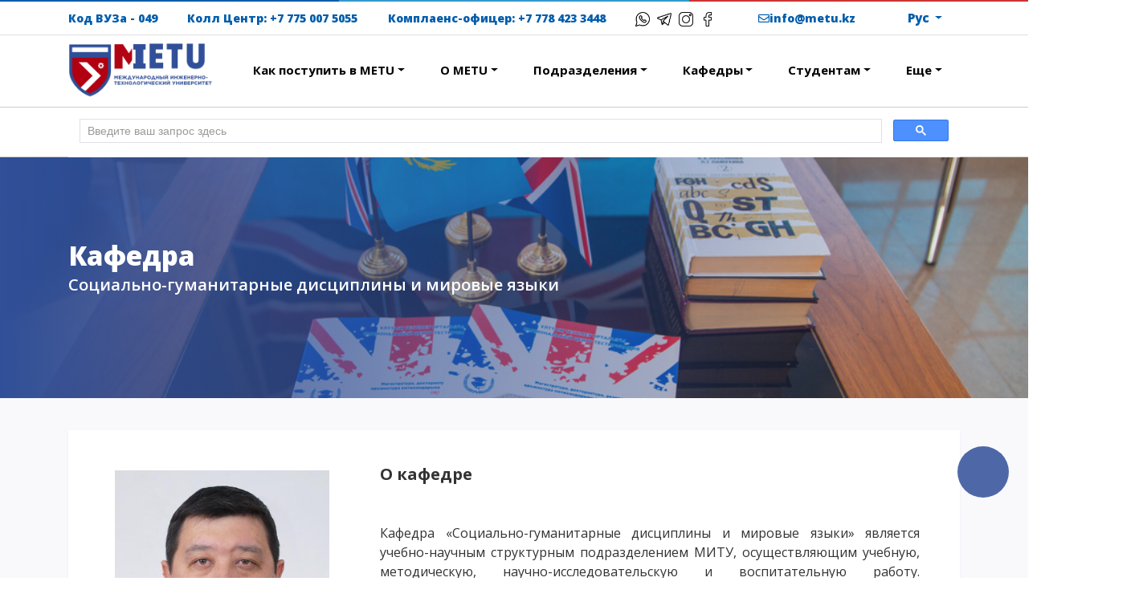

--- FILE ---
content_type: text/html; charset=UTF-8
request_url: https://metu.edu.kz/?page=department&id_department=3
body_size: 22701
content:
 <html lang="en">
<head>
      <meta name="facebook-domain-verification" content="nvggs7dy7ug6q898quws6n6pq5ubld" />
  <meta name="yandex-verification" content="a465fb989a86557a" />
  <meta http-equiv="Content-Type" content="text/html; charset=utf-8 without BOM">
  <meta http-equiv="X-UA-Compatible" content="IE=edge,chrome=1" />
  <meta content='width=device-width, initial-scale=1.0, maximum-scale=1.0, user-scalable=0, shrink-to-fit=no' name='viewport' />
  <meta name="format-detection" content="telephone=no">
  <meta http-equiv="x-rim-auto-match" content="none">
  <link rel="icon" type="image/png" href="assets/img/favicon_new.png">
  <link defer href="https://fonts.googleapis.com/css?family=Open+Sans:300,300i,400,400i,600,600i,700,700i,800,800i&display=swap" rel="stylesheet">
  <link rel="preconnect" href="https://fonts.googleapis.com">
  <link rel="preconnect" href="https://fonts.gstatic.com" crossorigin>
  <link href="https://fonts.googleapis.com/css2?family=Roboto:ital,wght@0,100;0,300;0,400;0,500;0,700;0,900;1,100;1,300;1,400;1,500;1,700;1,900&display=swap" rel="stylesheet">
  <link href="assets/css/bootstrap.min.css" rel="stylesheet" />
  <link href="assets/css/kazetu2.css?v=2.9" rel="stylesheet" />
  <link href="assets/css/mine_style.css?v=0.6" rel="stylesheet" />
  <link href="assets/css/nav.css?v=1.16" rel="stylesheet" />
  <link href="assets/css/fontawesome/css/fontawesome.css" rel="stylesheet">
  <link href="assets/css/fontawesome/css/all.css" rel="stylesheet">
  
  <title>
    Международный инженерно-технологический университет (ранее - КазИТУ)  </title>
  <!-- Google Tag Manager NetPeak-->
  <script>(function(w,d,s,l,i){w[l]=w[l]||[];w[l].push({'gtm.start':
  new Date().getTime(),event:'gtm.js'});var f=d.getElementsByTagName(s)[0],
  j=d.createElement(s),dl=l!='dataLayer'?'&l='+l:'';j.async=true;j.src=
  'https://www.googletagmanager.com/gtm.js?id='+i+dl;f.parentNode.insertBefore(j,f);
  })(window,document,'script','dataLayer','GTM-MW44LXZ');</script>
  <!-- End Google Tag Manager NetPeak-->
  <script type="text/javascript">
  !function(){function t(t,e){return function(){window.carrotquestasync.push(t,arguments)}}if("undefined"==typeof carrotquest){var e=document.createElement("script");e.type="text/javascript",e.async=!0,e.src="https://cdn.carrotquest.app/api.min.js",document.getElementsByTagName("head")[0].appendChild(e),window.carrotquest={},window.carrotquestasync=[],carrotquest.settings={};for(var n=["connect","track","identify","auth","onReady","addCallback","removeCallback","trackMessageInteraction"],a=0;a<n.length;a++)carrotquest[n[a]]=t(n[a])}}(),carrotquest.connect("54914-094c8068ac578fcf2274523f5c");
  </script>
  <!-- Carrot quest END -->

  <!-- Опросник -->
  <!-- <script>(function(t,e,s,n){var o,a,c;t.SMCX=t.SMCX||[],e.getElementById(n)||(o=e.getElementsByTagName(s),a=o[o.length-1],c=e.createElement(s),c.type="text/javascript",c.async=!0,c.id=n,c.src="https://widget.surveymonkey.com/collect/website/js/tRaiETqnLgj758hTBazgdzz8Kv0nRu_2FSo038j_2B03VwEGx08yv8BWZCUb_2BPd2vOR1.js",a.parentNode.insertBefore(c,a))})(window,document,"script","smcx-sdk");</script><a style="font: 12px Helvetica, sans-serif; color: #999; text-decoration: none;" href=ru.surveymonkey.com> Составьте собственный опрос для сбора отзывов пользователей </a> -->
  <!-- Опросник -->
</head>

<body class="profile-page sidebar-collapse">
  <a name="totop"></a>
  <a id="btnScroll" href="#totop"><i class="fas fa-angle-up fa-3x"></i></a>
  <!-- Google Tag Manager (noscript) NetPeak-->
  <noscript><iframe src="https://www.googletagmanager.com/ns.html?id=GTM-MW44LXZ"
  height="0" width="0" style="display:none;visibility:hidden"></iframe></noscript>
  <!-- End Google Tag Manager (noscript) NetPeak-->

  <!-- Google Tag Manager (noscript) -->
	<!-- DELETED -->
	<!-- End Google Tag Manager (noscript) -->
  
  

<div id="contentBlock">
    <div class="container">
        <div class="row">
            <div class="col-md-3">
                <h4>Абитуриентам </h4>
                <a href="?page=postupaiushim">Все о поступлении</a>
                <a href="?page=grant">Гранты</a>
                <a href="?page=olympiad">Ректорские гранты - АнтиОлимпиада</a>
                <a href="?page=stoimoist_obuchenia">Стоимость обучения</a>
                <a href="?page=skidki">Скидки и льготы</a>
                <a href="?page=ne_nabral_50_ballov">Не набрал 50 баллов ЕНТ</a>
                <a href="?page=ne_nabral_50_ballov">Поступление без ЕНТ</a>
            </div>
            <div class="col-md-3">
                <h4>Интересное</h4>
                <a href="?page=encouragement"> Напутствие </a>
                <a href="?page=acca" style="color: #B20012;"> Международная программа АССА  </a>
                <a href="?page=stud_house">Проживание и общежития</a>
                <a href="?page=campus_tour">Кампус-тур</a>
                <a href="?page=visiting_professors" style="color: #B20012;">International studying</a>
                <a href="https://course.metu.kz/" target="_blank">METU Courses</a>

<!--                <a href="">Консолидированная финансовая отчетность</a>-->
            </div>
            <div class="col-md-3">
                <h4>Образовательные программы</h4>
                <a href="https://college.metu.edu.kz/">Колледж</a>
                <a href="?page=undergraduate">Бакалавриат</a>
                <a href="?page=graduate">Магистратура</a>
                <a href="?page=doctorate">Докторантура</a>
                <a href="?page=vtoroe_vysshee">Второе высшее</a>
                <a href="?page=dot_new">Очное с применением дистанционных технологий</a>
            </div>
            <div class="col-md-3">
              <h4 class="text-center">Оплатить обучение</h4>
              <img src="kaspi_qr.png" width="100%" alt="">
            </div>
        </div>
    </div>
    <div class="contentBlock-footer"></div>
</div>
<div class='color-line' style="margin-top: 0px">
  <div class='container-fluid'>
    <div class='row'>
      <div class='color-line-left'></div>
      <div class='color-line-center'></div>
      <div class='color-line-right'></div>
    </div>
  </div>
</div>
<!-- <div class="container-fluid" style="
    padding: 10 0;
    margin: 0;
    background-color: #333;
    color: white;">
    <div class="container">
    <div class="col-md-12" style="
    padding: 0;">
        <h3>12 ИЮНЯ 2023 ГОДА</h3><p>День общенационального траура в Республике Казахстан</p>    </div>
    </div>
</div> -->

<nav style="border-bottom: 1px solid #ccc; z-index: 1000 !important">
  <div class="wrapper-info" style="border-bottom: 1px solid rgba(0,0,0,.125);">
    <div class="container">
      <div class="site_header_main">
        <div class="site_header_phone text-right" style="font-size: 14px;">
            Код ВУЗа - 049        </div>
          <div class="site_header_phone text-right" style="font-size: 14px;">
          Колл Центр: <a href="tel:+77750075055" style="font-size: 14px; color: #005DAC; font-weight: 800;">+7 775 007 5055</a>
        </div>
          <div class="site_header_phone text-right" style="font-size: 14px;">
          Комплаенс-офицер: <a href="tel:+77784233448" style="font-size: 14px; color: #005DAC; font-weight: 800;">+7 778 423 3448</a>
        </div>
        <div class="site_header_mail text-right">
          <a target="_blank" href="https://wa.me/77750075055" style="margin-right:5px;"><img src="../assets/img/icons/flaticon/flaticon-whatsapp.png" width="18"></a>
          <a target="_blank" href="https://t.me/metu_univer" style="margin-right:5px;"><img src="../assets/img/icons/flaticon/flaticon-telegram.png" width="18"></a>
          <a target="_blank" href="https://www.instagram.com/metu.univer/" style="margin-right:5px;"><img src="../assets/img/icons/flaticon/flaticon-instagram.png" width="18"></a>
          <a target="_blank" href="https://www.facebook.com/profile.php?id=100083326833309" style="margin-right:50px;"><img src="../assets/img/icons/flaticon/flaticon-facebook.png" width="18"></a>
          <i class="far fa-envelope"></i>info@metu.kz
        </div>
        <div class="col-md-1 text-right">
          <div class="btn-group" style="margin-top: 3px;">
            <button type="button" class="btn btn-lang dropdown-toggle btn-sm" data-toggle="dropdown" style="color: #005DAC;">
              <b>Рус</b>            </button>
            <div class="dropdown-menu">
              
              
<!-- HTML-ссылки на языки -->
<a class="dropdown-item " href="/?page=department&amp;id_department=3&amp;lang=kz">Қаз</a>
<a class="dropdown-item active" href="/?page=department&amp;id_department=3&amp;lang=ru">Рус</a>
<a class="dropdown-item " href="/?page=department&amp;id_department=3&amp;lang=en">Eng</a>
            </div>
          </div>
        </div>
      </div>
    </div>
  </div>
  <div class="container">
    <div class="wrapper">
      <div class="logo"><a href="./"><img src="assets/img/LOGO_NEW_ru.png" width="180" alt=""></a></div>
      <input type="radio" name="slider" id="menu-btn">
      <input type="radio" name="slider" id="close-btn">
      <ul class="nav-links">
        <div class="logo_mobile" style="padding: 15px 0;">
          <a href="#"><img src="assets/img/LOGO_NEW_ru.png" width="180" alt=""></a>
        </div>
        <label for="close-btn" class="btn close-btn"><i class="fas fa-times"></i></label>
        <li>
          <input type="checkbox" id="showDrop">
          <label for="showDrop" class="mobile-item">Как поступить в METU</label>
          <ul class="drop-menu">
              <li><a href="?page=postupaiushim">Все о поступлении</a></li>
              <li style="text-align:left">
                  <input type="checkbox" id="showDrop6">

                  <label for="showDrop6" class="mobile-subitem">Образовательные программы</label>
                  <ul class="showDrop6 dropMenu6" style="display: none">
                      <li><a href="https://college.metu.edu.kz/">Колледж</a></li>
                      <li><a href="?page=undergraduate">Бакалавриат</a></li>
                      <li><a href="?page=graduate">Магистратура</a></li>
                      <li><a href="?page=doctorate">Докторантура</a></li>
                      <li><a href="?page=vtoroe_vysshee">Второе высшее</a></li>
                      <li><a href="?page=dot_new">Очное с применением дистанционных технологий</a></li>
                  </ul>
              </li>
            <li><a href="?page=grant">Гранты</a></li>
            <li><a href="?page=olympiad">Ректорские гранты - АнтиОлимпиада</a></li>
            <li><a href="?page=stoimoist_obuchenia">Стоимость обучения</a></li>
            <li><a href="?page=skidki">Скидки и льготы</a></li>
              <li style="text-align:left">
                  <input type="checkbox" id="showDrop7">

                  <label for="showDrop7" class="mobile-subitem">Важно</label>
                  <ul class="showDrop7 dropMenu7" style="display: none">
                      <li><a href="?page=encouragement"> Напутствие </a></li>
                      <li><a href="?page=acca" style="color: #B20012;"> Международная программа АССА  </a></li>
                      <li><a href="?page=campus_tour">Кампус-тур</a></li>
                      <li><a href="?page=stud_house">Проживание и общежития</a></li>
                      <li><a href="?page=visiting_professors" style="color: #B20012;"> International studying </a></li>
                      <li><a href="https://course.metu.kz/" target="_blank">METU Courses</a></li>

                  </ul>
              </li>
            <!-- <li><a href="https://pk.metu.kz/admin/site/sign-up"> Онлайн регистрация абитуриента </a></li> -->
            <!-- <li><a href="https://zerde.metu.kz/"> Зерде-METU </a></li>-->
          </ul>
        </li>

        <li>
          <input type="checkbox" id="showDrop1">
          <label for="showDrop1" class="mobile-item">О METU</label>
          <ul class="drop-menu">
            <li><a href="?page=history">История создания</a></li>
            <li><a href="?page=supervisory_board">Наблюдательный совет</a></li>
            <li><a href="?page=governance">Руководство</a></li>
            <li><a href="?page=rectors_blog">Блог ректора</a></li>
            <li><a href="?page=mission">Миссия, видение, стратегия</a></li>
            <li><a href="?page=partners_2">Наши партнеры</a></li>
            <li><a href="?page=neark">Национальная Инженерная Академия Республики Казахстан</a></li>
            <li><a href="?page=microbiology_and_virology">Научно-производственный центр микробиологии и вирусологии</a></li>
            <li><a href="?page=encouragement">Напутствие</a></li>
            <li><a href="?page=acca" style="color: #B20012;"> Международная программа АССА  </a></li>
            <li><a href="?page=erasmus"> Erasmus+ </a></li>
            <li><a href="?page=huatec"> Huatec Information Technology Co., Ltd. </a></li>
            <li><a href="?page=practice_base">База практик</a></li>
            <li><a href="?page=politika">Политика в области обеспечения качества</a></li>
            <li><a href="?page=licenses">Лицензии и аккредитации</a></li>
            <li><a href="./?page=document_view&url=metu_doc_2023-2029" target="_blank">Программа развития МИТУ на 2023-2029 годы</a></li>
            <li><a href="?page=structure">Управление и структура</a></li>
            <li><a href="?page=academic_council">Ученый совет</a></li>
            <li><a href="?page=career_center&nav_alumni">Ассоциация выпускников</a></li>
            <li><a href="?page=contacts">Контакты</a></li>
            <li><a href="?page=reviews">Отзывы</a></li>
          </ul>
        </li>

        <li>
          <input type="checkbox" id="showDrop2">
          <label for="showDrop2" class="mobile-item">Подразделения</label>
          <ul class="drop-menu">
             <li><a href="?page=neark">Национальная Инженерная Академия Республики Казахстан</a></li>
             <li><a href="?page=microbiology_and_virology">Научно-производственный центр микробиологии и вирусологии</a></li>
            <li><a href="?page=training_part">Департамент по академическим вопросам</a></li>
            <li><a href="?page=department_of_scientific_and_innovative_activities">Департамент по научно-инновационной деятельности</a></li>
            <li><a href="?page=international_relations">Департамент международного сотрудничества</a></li>
            <li><a href="?page=it">Департамент информационных технологий</a></li>
            <li><a href="?page=office_registration"> Офис регистратор </a></li>
            <li><a href="?page=marketing_and_career_guidance_department">Департамент маркетинга и профориентационной работы</a></li>
            <li><a href="?page=department_of_administration">Департамент по административно-хозяйственной работе</a></li>
            <li><a href="?page=career_center">Центр Карьеры</a></li>
            <li><a href="?page=resource_center">Департамент молодежной политики</a></li>
            <li><a href="?page=dot">Департамент дистанционных образовательных технологий</a></li>
            <li><a href="?page=bookkeeping">Департамент по финансово-экономической деятельности</a></li>
            <li><a href="?page=anti_corruption_compliance_officer">Комплаенс-офицер</a></li>
            <li><a href="?page=hr">Отдел кадров</a></li>
            <li><a href="?page=library">Научная библиотека</a></li>
          </ul>
        </li>

        <li>
          <input type="checkbox" id="showDrop3">
          <label for="showDrop3" class="mobile-item">Кафедры</label>
          <ul class="drop-menu">
            <li><a href="?page=department&id_department=2">Техника и технология пищевых производств</a></li>
            <li><a href="?page=department&id_department=6">Программная инженерия</a></li>
            <li><a href="?page=department&id_department=4">Биохимическая инженерия</a></li>
            <li><a href="?page=department&id_department=5">Экономика и бизнес</a></li>
            <li><a href="?page=department&id_department=7">Smart технологии в инженерии</a></li>
            <li><a href="?page=department&id_department=3">Социально-гуманитарные<br>дисциплины и мировые языки</a></li>
            <li><a href="http://platonus.metu.kz/">Platonus</a></li>
            <li><a href="https://ais.kazetu.kz">Автоматизированная информационная система METU</a></li>
            <li><a href="?page=monitoring_quality_tutors"> Мониторинг и контроль качества образования </a></li>
          </ul>
        </li>

        <li>
          <input type="checkbox" id="showDrop4">
          <label for="showDrop4" class="mobile-item">Студентам</label>
          <ul class="drop-menu">
            <li><a href="?page=stud_house"> Студенческий дом </a></li>
            <!--<li><a href="https://student.metu.kz" style="color: #284D9D;"> STUDENT PORTAL </a></li>-->
            <li><a href="https://platonus.metu.kz" style="color: #284D9D;"> Platonus </a></li>
            <li><a href="?page=student_life#nav1"> Студенческие клубы </a></li>
            <li><a href="?page=timetable"> Расписание </a></li>
            <li><a href="?page=professional_practice"> Практика </a></li>
            <li><a href="?page=visiting_professors" style="color: #B20012;"> International studying </a></li>
            <li><a href="https://testing.metu.kz/"> Testing METU </a></li>
            <li><a href="?page=online_academ">Онлайн офис-регистратор</a></li>
            <li><a href="./ebs/">E-обходной лист</a></li>
            <li><a href="?page=kdm"> Комитет молодежных организаций </a></li>
            <li><a href="?page=student_life#nav4"> Конкурсы </a></li>
            <li><a href="?page=student_life#nav3"> Студенческие новости </a></li>
            <li><a href="?page=encouragement"> Напутствие </a></li>
            <li><a href="?page=acca" style="color: #B20012;"> Международная программа АССА  </a></li>
            <li><a href="?page=academic_mobility" target="_blank"> Академическая мобильность  </a></li>
            <li><a href="?page=minor" target="_blank"> Дополнительная образовательная программа (Minor) </a></li>
            <li><a href="?page=monitoring_quality" target="_blank"> Мониторинг и контроль качества образования </a></li>
            <li><a href="https://dl.kazetu.kz" target="_blank"> Вход к дистанционному обучению </a></li>
            <li><a href="https://mooc.metu.kz/" target="_blank"> Массовые открытые онлайн курсы METU </a></li>
            <li><a href="https://library.metu.kz" target="_blank">Электронная библиотека</a></li>
            <li><a href="?page=kazetu_life">METU LIFE</a></li>
            <li><a class="dropdown-item" href="?page=coursera">Обучение на Coursera</a></li>
          </ul>
        </li>

        <li>
          <input type="checkbox" id="showDrop5">
          <label for="showDrop5" class="mobile-item">Еще</label>
          <ul class="drop-menu">
            <li><a href="?page=documents"> Нормативные <br>документы </a></li>
            <li><a href="?page=acca" style="color: #B20012;"> Международная программа АССА  </a></li>
            <li><a href="?page=encouragement"> Напутствие </a></li>
            <li><a href="?page=news"> Новости </a></li>
            <li><a href="?page=mass_media"> Отзывы и СМИ </a></li>
            <li><a href="./page/gallery-kazetu/"> Галерея </a></li>
            <li><a href="./?page=announcements&id_conferences=325"> Вакансии </a></li>
            <li><a href="?page=anticor"> Антикоррупционная деятельность </a></li>
            <li><a href="./?page=amanat"> Аманат 111 </a></li>
            <li><a href="./?page=exservis"> Чрезвычайная ситуация  </a></li>
            <li><a href="https://course.metu.kz/" target="_blank">METU Courses</a></li>
          </ul>
        </li>

        <div class="wrapper-info-mobile">
          <div class="site_header_mobile">
            <div class="site_header_phone">
              Код ВУЗа - 049            </div>
            <div class="site_header_phone">
              Горячая линия для абитуриентов и студентов: <br><a href="tel:87750075055">+7 775 007 5055</a>
            </div>
            <div class="site_header_mail" style="padding-left: 0;">
                <a target="_blank" href="https://wa.me/77750075055" style="margin-right:5px;"><img src="../assets/img/icons/flaticon/flaticon-whatsapp.png" width="18"></a>

                <a target="_blank" href="https://t.me/metu_univer" style="margin-right:5px;"><img src="../assets/img/icons/flaticon/flaticon-telegram.png" width="18"></a>

                <a target="_blank" href="https://www.instagram.com/metu.univer/" style="margin-right:5px;"><img src="../assets/img/icons/flaticon/flaticon-instagram.png" width="18"></a>

                <a target="_blank" href="https://www.facebook.com/profile.php?id=100083326833309" style="margin-right:50px;"><img src="../assets/img/icons/flaticon/flaticon-facebook.png" width="18"></a>
              <i class="far fa-envelope"></i> info@metu.kz 
            </div>
            <div class="row" style="margin-top: 10px; margin-bottom: 20px;">
              <div class="col-4 text-center">
              <a href='?lang=kz'><div class='button-lang'>Қаз</div></a>              </div>
              <div class="col-4 text-center">
              <a href='?lang=ru'><div class='button-lang active'>Рус</div></a>              </div>
              <div class="col-4 text-center">
              <a href='?lang=en'><div class='button-lang'>Eng</div></a>              </div>
            </div>
            <div class="row text-center" style="margin-top: 10px; margin-bottom: 20px;">
              <a href="https://kaspi.kz/pay/Universities-v2?6&region_id=18&subservice_id=8196&started_from=QR">
              <div class="col-12 text-center">
                <div class="site_header_phone">
                  Оплатить обучение                </div>
                <img src="kaspi_qr.png" width="75%" alt="">
              </div>
              </a>
            </div>
          </div>
        </div>

        <style>
            #contentBlock {
                color: #304F98;
                position: absolute;
                top: 130px;
                left: 0;
                width: 100%;
                height: 0;
                background: #FFF;
                overflow: hidden;
                transition: height 0.5s ease;
                z-index:10;
            }
            #contentBlock.open {
                height: 350px; /* 35% of the viewport height */
            }
            #contentBlock .container {
                /*padding-top: 50px;*/
                margin-bottom: 50px;
                position: relative;
            }
            #contentBlock .container .row {
                position: relative;
                /*top: 60px;*/
            }
            #contentBlock h4 {
                text-transform: uppercase;
                margin-bottom: 20px;
                font-size: 19px;
                font-weight: 700;
            }
            #contentBlock a {
                color: #304F98;
                display: block;
                /*text-transform: capitalize;*/
                margin-bottom: 10px;
                font-weight: 600;
            }
            .contentBlock-footer {
                position: relative;
                height: 50px; /* Высота нижнего отступа */
            }
        </style>
        <script>
            document.addEventListener("DOMContentLoaded", function() {
                var menuItem = document.getElementById('postupaiushimButton');
                var contentBlock = document.getElementById('contentBlock');

                menuItem.addEventListener('click', function(event) {
                    event.preventDefault();
                    if (contentBlock.classList.contains('open')) {
                        contentBlock.classList.remove('open');
                    } else {
                        contentBlock.classList.add('open');
                    }
                });

                document.addEventListener('click', function(event) {
                    if (!menuItem.contains(event.target) && !contentBlock.contains(event.target)) {
                        contentBlock.classList.remove('open');
                    }
                });
            });
        </script>
        <li>
          <div class="desktop-item nav-item dropdown">
            <a class="nav-link dropdown-toggle" href="#" id="postupaiushimButton">Как поступить в METU</a>
            <ul class="dropdown-menu">
              <li><a class="dropdown-item" href="https://help.metu.kz/" target="_blank"> Гид по поступлению </a></li>
              <li><a class="dropdown-item" href="?page=undergraduate"> Бакалавриат </a></li>

                <li class="dropdown-submenu">
                    <a class="dropdown-item dropdown-toggle" href="#" id="dropdownMenuButton" role="button" aria-haspopup="true" aria-expanded="false">Конкурсы и олимпиады</a>
                    <ul class="dropdown-menu"  aria-labelledby="dropdownMenuButton" style="margin-top:-225px">
                        <li><a class="dropdown-item" href="?page=olympiad">METU Bright Minds</a> </li>
                        <li><a class="dropdown-item" href="https://metu.edu.kz/?page=document_view&url=Rules_for_the_BALA_FEST_Engineering_competition_on_scientific_and_innovative_projects&lang=ru">Bala Fest Engineering</a> </li>
                        <li><a class="dropdown-item" href="https://metu.edu.kz/?page=document_view&url=Rules_for_the_BALA_FEST_Food_industry_competition_on_scientific_and_innovative_projects&lang=ru">Bala Fest Food Industry</a> </li>
                    </ul>
                </li>
              <li><a class="dropdown-item" href="?page=graduate"> Магистратура METU </a></li>
              <li><a class="dropdown-item" href="?page=doctorate"> Докторантура </a></li>
              <li><a class="dropdown-item" href="https://college.metu.edu.kz/"> Колледж </a></li>
              <!-- <li><a class="dropdown-item" href="https://pk.metu.kz/admin/site/sign-up"> Онлайн регистрация абитуриента </a></li> -->
              <!-- <li><a class="dropdown-item" href="https://zerde.metu.kz/"> Зерде-METU </a></li>-->
            </ul>
          </div>
        </li>

        <li>
          <div class="desktop-item nav-item dropdown">
            <a class="nav-link dropdown-toggle" data-toggle="dropdown" href="#" id="dropdownMenuButton" role="button" aria-haspopup="true" aria-expanded="false">О METU</a>
            <ul class="dropdown-menu" aria-labelledby="dropdownMenuButton">
              <li><a class="dropdown-item" href="?page=history">История создания</a></li>
              <li><a class="dropdown-item" href="?page=supervisory_board">Наблюдательный совет</a></li>
              <li><a class="dropdown-item" href="?page=governance">Руководство</a></li>
              <li><a class="dropdown-item" href="?page=rectors_blog">Блог ректора</a></li>
              <li><a class="dropdown-item" href="?page=mission">Миссия, видение, стратегия</a></li>
              <li><a class="dropdown-item" href="?page=partners_2">Наши партнеры</a></li>
              <li><a class="dropdown-item" href="?page=neark">Национальная Инженерная Академия Республики Казахстан</a></li>
              <li><a class="dropdown-item" href="?page=microbiology_and_virology">Научно-производственный центр микробиологии и вирусологии</a></li>
              <li><a class="dropdown-item" href="?page=encouragement">Напутствие</a></li>
              <li><a class="dropdown-item" href="?page=acca" style="background-color: #B20012; color: white;"> Международная программа АССА  </a></li>
              <li><a class="dropdown-item" href="?page=erasmus"> Erasmus+ </a></li>
              <li><a class="dropdown-item" href="?page=huatec"> Huatec Information Technology Co., Ltd. </a></li>
              <li><a class="dropdown-item" href="?page=practice_base">База практик</a></li>
              <li><a class="dropdown-item" href="?page=politika">Политика в области обеспечения качества</a></li>
              <li><a class="dropdown-item" href="?page=licenses">Лицензии и аккредитации</a></li>
              <li><a class="dropdown-item" href="./?page=document_view&url=metu_doc_2023-2029" target="_blank">Программа развития МИТУ на 2023-2029 годы</a></li>
              <li><a class="dropdown-item" href="?page=structure">Управление и структура</a></li>
              <li><a class="dropdown-item" href="?page=academic_council">Ученый совет</a></li>
              <li><a class="dropdown-item" href="?page=career_center&nav_alumni">Ассоциация выпускников</a></li>
              <li><a class="dropdown-item" href="?page=contacts">Контакты</a></li>
              <li><a class="dropdown-item" href="?page=reviews">Отзывы</a></li>
            </ul>
          </div>
        </li>

        <li>
          <div class="desktop-item nav-item dropdown">
            <a class="nav-link dropdown-toggle" data-toggle="dropdown" href="#" id="dropdownMenuButton" role="button" aria-haspopup="true" aria-expanded="false">Подразделения</a>
            <ul class="dropdown-menu" aria-labelledby="dropdownMenuButton">
              <!--<li><a class="dropdown-item" href="?page=vice-rector_for_educational_work">Проректор по воспитательной работе,<br> мониторингу и социальному развитию</a></li> -->
              <li><a class="dropdown-item" href="?page=neark">Национальная Инженерная Академия Республики Казахстан</a></li>
              <li><a class="dropdown-item" href="?page=microbiology_and_virology">Научно-производственный центр микробиологии и вирусологии</a></li>
              <li><a class="dropdown-item" href="?page=training_part">Департамент по академическим вопросам</a></li>
              <li><a class="dropdown-item" href="?page=department_of_scientific_and_innovative_activities">Департамент по научно-инновационной деятельности</a></li>
              <li><a class="dropdown-item" href="?page=international_relations">Департамент международного сотрудничества</a></li>
              <li><a class="dropdown-item" href="?page=it">Департамент информационных технологий</a></li>
              <li><a class="dropdown-item" href="?page=office_registration"> Офис регистратор </a></li>
              <li><a class="dropdown-item" href="?page=marketing_and_career_guidance_department">Департамент маркетинга и профориентационной работы</a></li>
              <li><a class="dropdown-item" href="?page=department_of_administration">Департамент по административно-хозяйственной работе</a></li>              
              <li><a class="dropdown-item" href="?page=career_center">Центр Карьеры</a></li>
              <li><a class="dropdown-item" href="?page=resource_center">Департамент молодежной политики</a></li>
              <li><a class="dropdown-item" href="?page=dot">Департамент дистанционных образовательных технологий</a></li>
              <li><a class="dropdown-item" href="?page=bookkeeping">Департамент по финансово-экономической деятельности</a></li>
              <li><a class="dropdown-item" href="?page=anti_corruption_compliance_officer">Комплаенс-офицер</a></li>
              <li><a class="dropdown-item" href="?page=hr">Отдел кадров</a></li>
              <li><a class="dropdown-item" href="?page=library">Научная библиотека</a></li>
            </ul>
          </div>
        </li>

        <li>
          <div class="desktop-item nav-item dropdown">
            <a class="nav-link dropdown-toggle" data-toggle="dropdown" href="#" id="dropdownMenuButton" role="button" aria-haspopup="true" aria-expanded="false">Кафедры</a>
            <ul class="dropdown-menu" aria-labelledby="dropdownMenuButton">
              <a class="dropdown-item" href="?page=department&id_department=2">Техника и технология пищевых производств</a>
              <a class="dropdown-item" href="?page=department&id_department=6">Программная инженерия</a>
              <a class="dropdown-item" href="?page=department&id_department=4">Биохимическая инженерия</a>
              <a class="dropdown-item" href="?page=department&id_department=5">Экономика и бизнес</a>
              <a class="dropdown-item" href="?page=department&id_department=7">Smart технологии в инженерии</a>
              <a class="dropdown-item" href="?page=department&id_department=3">Социально-гуманитарные<br>дисциплины и мировые языки</a>
              <a class="dropdown-item" href="http://platonus.metu.kz">Platonus</a>
              <a class="dropdown-item" href="https://ais.kazetu.kz">Автоматизированная информационная система METU</a>
              <a class="dropdown-item" href="?page=monitoring_quality_tutors" target="_blank"> Мониторинг и контроль качества образования </a>
            </ul>
          </div>
        </li>

        <li>
          <div class="desktop-item nav-item dropdown">
            <a class="nav-link dropdown-toggle" data-toggle="dropdown" href="#" id="dropdownMenuButton" role="button" aria-haspopup="true" aria-expanded="false">Студентам</a>
            <ul class="dropdown-menu">
              <a class="dropdown-item" href="?page=stud_house"> Студенческий дом </a>
              <!--<a class="dropdown-item" href="https://student.metu.kz" style="background-color: #284D9D; color: white;"> STUDENT PORTAL </a>-->
              <a class="dropdown-item" href="https://platonus.metu.kz" style="background-color: #284D9D; color: white;"> Platonus </a>
              <a class="dropdown-item" href="?page=student_life#nav1"> Студенческие клубы </a>
              <a class="dropdown-item" href="?page=timetable"> Расписание </a>
              <a class="dropdown-item" href="?page=professional_practice"> Практика </a>
              <a class="dropdown-item" href="?page=visiting_professors" style="background-color: #B20012; color: white;"> International studying </a>
              <a class="dropdown-item" href="https://testing.metu.kz/"> Testing METU </a>
              <a class="dropdown-item" href="?page=online_academ">Онлайн офис-регистратор</a>
              <a class="dropdown-item" href="./ebs/">E-обходной лист</a>
              <a class="dropdown-item" href="?page=kdm"> Комитет молодежных организаций </a>
              <a class="dropdown-item" href="?page=student_life#nav4"> Конкурсы </a>
              <a class="dropdown-item" href="?page=student_life#nav3"> Студенческие новости </a>
              <a class="dropdown-item" href="?page=encouragement"> Напутствие </a>
              <a class="dropdown-item" href="?page=acca" style="background-color: #B20012; color: white;"> Международная программа АССА  </a>
              <a class="dropdown-item" href="?page=academic_mobility" target="_blank"> Академическая мобильность  </a>
              <a class="dropdown-item" href="?page=minor" target="_blank"> Дополнительная образовательная программа (Minor) </a>
              <a class="dropdown-item" href="?page=monitoring_quality" target="_blank"> Мониторинг и контроль качества образования </a>
              <a class="dropdown-item" href="https://dl.kazetu.kz" target="_blank"> Вход к дистанционному обучению </a>
              <a class="dropdown-item" href="https://mooc.metu.kz/" target="_blank"> Массовые открытые онлайн курсы METU </a>
              <a class="dropdown-item" href="https://library.metu.kz" target="_blank">Электронная библиотека</a>
              <a class="dropdown-item" href="?page=kazetu_life">METU LIFE</a>
              <a class="dropdown-item" href="?page=coursera">Обучение на Coursera</a>
            </ul>
          </div>
        </li>

        <li>
          <div class="desktop-item nav-item dropdown">
            <a class="nav-link dropdown-toggle" data-toggle="dropdown" href="#" id="dropdownMenuButton" role="button" aria-haspopup="true" aria-expanded="false">Еще</a>
            <ul class="dropdown-menu">
              <a target="_blank" class="dropdown-item" href="?page=documents"> Нормативные <br>документы </a>
              <a class="dropdown-item" href="?page=acca" style="background-color: #B20012; color: white;"> Международная программа АССА  </a>
              <a class="dropdown-item" href="?page=encouragement"> Напутствие </a>
              <a class="dropdown-item" href="?page=news"> Новости </a>
              <a class="dropdown-item" href="?page=mass_media"> Отзывы и СМИ </a>
              <a class="dropdown-item" href="./page/gallery-kazetu/"> Галерея </a>
              <a class="dropdown-item" href="./?page=announcements&id_conferences=325"> Вакансии </a>
              <a class="dropdown-item" href="?page=anticor"> Антикоррупционная деятельность </a>
              <a class="dropdown-item" href="./?page=amanat"> Аманат 111 </a>
              <a class="dropdown-item" href="./?page=exservis"> Чрезвычайная ситуация  </a>
              <a class="dropdown-item" href="https://course.metu.kz/" target="_blank">METU Courses </a>
              <!-- <a class="dropdown-item" href="?page=infoposts">  </a> -->
            </ul>
          </div>
        </li>

      </ul>
      <label for="menu-btn" class="btn menu-btn" style="text-align: right;">
        <i class="fas fa-bars"></i>
      </label>
    </div>
  </div>
</nav>
<div class='container-fluid' style='height: 62px; background-color: white;border-bottom: 1px solid #ccc;'>
  <div class='container'>
    <div class="gcse-search"></div>
  </div>
</div>

<script>
  // Задержка, чтобы дождаться загрузки компонента поиска
  window.onload = function() {
    var interval = setInterval(function() {
      // Находим текстовое поле поисковой строки
      var searchInput = document.querySelector("input.gsc-input");
      if (searchInput) {
        searchInput.setAttribute("placeholder", "Введите ваш запрос здесь"); // Замените текст на свой
        clearInterval(interval); // Останавливаем проверку, если элемент найден
      }
    }, 100); // Проверка каждые 100 мс до загрузки поля
  };
</script>
<!-- <a href="https://zerde.metu.kz" target="_blank">
<div style="padding: 10px 0; width: 100%; background-color: #FFEFBB; font-size: 16px;">
  <div class='container'>
    <b><font color="#222222">Выиграй Ректорский грант на любую программу бакалавриата и учись бесплатно!</font> <font color="#005DAC">Подробнее...</font></b>
  </div>
</div>
</a> -->
<script>
    document.addEventListener('DOMContentLoaded', function () {
        var dropdownItems = document.querySelectorAll('.dropdown-submenu');

        dropdownItems.forEach(function (submenu) {
            var submenuToggle = submenu.querySelector('.dropdown-toggle');
            var submenuMenu = submenu.querySelector('.dropdown-menu');

            submenuToggle.addEventListener('click', function (event) {
                event.preventDefault(); // Предотвращаем переход по ссылке
                event.stopPropagation(); // Предотвращаем закрытие меню

                if (submenuMenu.classList.contains('show')) {
                    submenuMenu.classList.remove('show');
                } else {
                    // Закрываем все открытые подменю перед открытием нового
                    var openSubmenus = document.querySelectorAll('.dropdown-submenu .dropdown-menu.show');
                    openSubmenus.forEach(function (openSubmenu) {
                        openSubmenu.classList.remove('show');
                    });
                    submenuMenu.classList.add('show');
                }
            });
        });
    });
    document.addEventListener('DOMContentLoaded', function () {
        var showDrop6 = document.getElementById('showDrop6');
        var dropMenu6 = document.querySelector('.dropMenu6');
        var showDrop7 = document.getElementById('showDrop7');
        var dropMenu7 = document.querySelector('.dropMenu7');

        // Обработчик события клика на заголовок подраздела
        showDrop6.addEventListener('click', function () {
            if (dropMenu6.style.display === 'block') {
                dropMenu6.style.display = 'none';
            } else {
                dropMenu6.style.display = 'block';
            }
        });
        // Обработчик события клика на заголовок подраздела
        showDrop7.addEventListener('click', function () {
            if (dropMenu7.style.display === 'block') {
                dropMenu7.style.display = 'none';
            } else {
                dropMenu7.style.display = 'block';
            }
        });
    });
</script>
<style>
    .mobile-subitem::after {
        display: inline-block;
        margin-left: 0.255em;
        vertical-align: 0.255em;
        content: "";
        border-top: 0.3em solid;
        border-right: 0.3em solid transparent;
        border-bottom: 0;
        border-left: 0.3em solid transparent;
    }
    .mobile-subitem {
        font-size: 14px;
        text-align: left;
        line-height: 22px;
        padding-left: 15px;
        font-weight: 600;
    }
</style><style>
  .page-info-text table tr{
    border-bottom: 1px solid #d2d2d2;
  }
  .page-info-text table tr td{
    padding: 10px 0;
  }
  .page-info-text table tr td a{
    font-size: 15px;
    font-weight: 600;
    color: #005DAC;
  }
  .page-info-text table td a:hover{
    text-decoration: underline;
  }
</style>

<div class="page-header page-header-small" data-parallax="true" style="background-image: url('assets/img/images/dis3.jpg'); margin-top: 0px;">
  <div class="filter"></div>
  <div class="container">
    <div class="motto text-left">
      <h2> Кафедра</h2>
      <h5>Социально-гуманитарные дисциплины и мировые языки</h5>
    </div>
  </div>
</div>

<div class="body-page">
  <div class="section">
    <div class="container">

      
      <div class='page-info' style='margin-top: -30px; padding-top: 40px'>
      	<div class='row'>
      		<div class='col-md-4 text-center' style='padding-top: 10px'>
      		
  				<div>
  					<img src='assets/img/tutors/Zhappasov.jpg' width='80%'>
  				</div>
        	<div class='page-info-title text-center' style='margin-top: 20px;'>
        		Жаппасов Жарылкасын Еркинович
        	</div>
        	<div class='page-info-text text-center' style='padding: 25px 20px'>
        	  Заведующий кафедрой,
Кандидат исторических наук
        	  <a href='?page=teacher&id=271' target='_blank'><button type='button' class='btn btn-lg btn-block' style='width: 60%;background-color: #005DAC; border: none; margin: 30px auto;'>Еще</button></a>
        	</div>      		</div>
        	<div class='col-md-8' style='padding-right: 40px'>
        	  <div class='page-info-title' style='margin-top: 0px;'>
        	   О кафедре        	  </div>
        	  <br>
        	  <div class='page-info-text' style='padding-top: 15px'>
        	    <p align="justify">
        	      Кафедра «Социально-гуманитарные дисциплины и мировые языки» является учебно-научным структурным подразделением МИТУ, осуществляющим учебную, методическую, научно-исследовательскую и воспитательную работу.  Профессорско-преподавательский состав кафедры активно участвует в научно-педагогической, учебной, также общественной работе. Ведущие преподаватели занимаются методологией познания, национальной культурой, социально-политическими интересами общества, глобальными проблемами современности. В учебном процессе преподаватели широко используют инновационные методы обучения. 
Качественный состав кафедры:  1 доктор наук, 8 кандидата наук, 2 доктор PhD, 8 магистра. Преподаватели кафедры занимаются научно-исследовательской работой по следующим направлениям: история, культурология, педагогика, психология, социология,  филология, философия.<br><br>
Кафедра осуществляет свою деятельность в соответствии с утвержденным годовым планом работы по следующим направлениям:<br>
– учебно-методическое обеспечение образовательного процесса;<br>
– организационно-методическая работа;<br>
– научно-исследовательская работа ППС;<br>
– научно-исследовательская работа студентов;<br>
– воспитательная работа.<br>
Кафедрой преподаются следующие дисциплины:<br>
– История Казахстана;<br>
– Казахский язык;<br>
- Русский язык;<br>
- Английский язык;<br>
– Социология;<br>
– Политология;<br>
– Философия;<br>
– Культурология;<br>
–  Физическая культура;<br>
–  История и наука философии<br>(магистратура).<br><br>

Ежегодно кафедра проводит международные научно-практические конференции, также участвует в подготовке и организации мастер-классов, семинаров, курсов повышения квалификации для ППС кафедры. На базе кафедры функционируют курсы английского языка для студентов. Кафедра Социально-гуманитарные дисциплины и мировые языки тесно сотрудничает с КазНУ им. аль-Фараби, ЕНУ им. Н. Гумилева, КазНАУ,  принимая участие в конференциях ППС и студентов.
Студенты университета всех специальностей активно привлекаются к научно-исследовательской работе кафедры, выступая с докладами и публикуя научные статьи по философии, политологии, истории Казахстана, языковым дисциплинам, основам права, и т.д.<br><br>
Ежегодно ППС кафедры проводит различные воспитательные мероприятия со студентами: «День языков народов Казахстана», конкурсы стенгазет, общественно-политических плакатов, эссе по общественно-политической и исторической тематике
Преподаватели кафедры ежегодно составляют, обновляют и перерабатывают учебно-методические комплексы по всем дисциплинам.          
Преподавателями кафедры проводится большая воспитательная работа на факультетах, а также принимается активное участие в проведении различных мероприятий в общеуниверситетском масштабе. На кафедре работают научные кружки «Академическое письмо», «Англичанство», «Соз кудирет» и «Краеведение».              
        	    </p>
        	  </div>
        	  <br>
        	  <div class='page-info-title' style='margin-top: 0px;'>
        	    Цель кафедры        	  </div>
        	  <br>
        	  <div class='page-info-text' style='padding-top: 15px'>
        	    <p align="justify">
        	      Главная цель работы кафедры – организация учебной, методической и научно-исследовательской работы в сфере социально-гуманитарных дисциплин. <br><br>
Свою миссию кафедра видит в осуществлении деятельности, способствующей подготовке высококвалифицированных инженеров и специалистов в области управления предприятиями и организациями различных отраслей промышленности, посредством дополнения естественно-научных и инженерных компетенций студентов, современными знаниями социально-гуманитарных дисциплин. <br><br>
<i>Реализация поставленной перед кафедрой цели достигается путем практической реализации по таким направлениям как:</i> <br>
•	Качественное проведение лекций, семинарских и других видов учебных занятий; организация и руководство самостоятельной работой студентов; осуществление контроля за учебной работой студентов и определение ее результатов. <br>
•	Организация и проведение мероприятий внеаудиторной (воспитательной) работы со студентами. <br>
•	Подготовка печатных и электронных учебников, учебных пособий, конспектов лекций, методической литературы и учебно-практических изданий по профилю кафедры. <br>
•	Обобщение и распространение опыта работы лучших преподавателей; оказание поддержки  молодым преподавателям в овладении педагогическим мастерством. <br>
•	Разработка учебных планов и рабочих программ по дисциплинам, читаемых преподавателями кафедры, а также подготовка заключений по учебным программам, составленными другими кафедрами. <br>
•	Проведение научно-исследовательской работы; руководство научно-исследовательской работой студентов и обсуждение законченных научно-исследовательских работ. <br>
•	Повышение культурно-нравственного уровня и интеллектуального потенциала студентов, обладающих знаниями и компетенциями в социально-гуманитарной сфере. 
        	    </p>
        	  </div>
        	  <br>
        	  <div class='page-info-title' style='margin-top: 0px;'>
        	    Задачи кафедры        	  </div>
        	  <br>
        	  <div class='page-info-text' style='padding-top: 15px'>
        	    <p align="justify">
        	      <ul>
	<li>Развитие системы управления качеством подготовки специалистов;</li>
	<li>Внедрение инновационных форм работы кафедры, в том числе связанных с привлечением студентов к исследовательской деятельности;</li>
	<li>Участие в международной деятельности филиала и налаживание связей с научным сообществом региона;</li>
	<li>Участие в укреплении материально-технической и информационной базы филиала;</li>
	<li>Формирование условий, обеспечивающих полное раскрытие способностей каждого члена кафедры, стимулирование индивидуального и коллективного творчества.</li>
</ul>        	    </p>
        	  </div>
            <br>
                    	</div>

        	<div class='col-md-12 ml-auto mr-auto' style='padding: 40px;'>
        	          	  <div class='page-info-title' style='margin-top: 0px;'>
        	    
                <div class='page-info-title' style='margin-top: 0px;'>МАТЕРИАЛЫ МЕЖДУНАРОДНОЙ НАУЧНО-ПРАКТИЧЕСКОЙ КОНФЕРЕНЦИИ</div>
                <div class='page-info-text'>
                  <table width='100%' align='center'>
                  <tr>
                      <td>
                        <a target='_blank' href='?page=document_view&url=UNITY_IN_DIVERSITY_HISTORY_CULTURE_ENGINEERING_TECHNOLOGIES'>ЕДИНСТВО В МНОГООБРАЗИИ: ИСТОРИЯ, КУЛЬТУРА, ИНЖЕНЕРНЫЕ ТЕХНОЛОГИИ</a>
                      </td> 
                    </tr>
                    <tr> 
                      <td>
                        <a target='_blank' href='?page=document_view&url=CULTURAL VALUES OF PEOPLE IN KAZAKHSTAN PRESERVATION AND DEVELOPMENT IN THE CONTEXT OF WORLD PRACTICE AND MODERN TRENDS'>КУЛЬТУРНЫЕ ЦЕННОСТИ НАРОДА КАЗАХСТАНА: СОХРАНЕНИЕ И РАЗВИТИЕ В КОНТЕКСТЕ МИРОВОЙ ПРАКТИКИ И СОВРЕМЕННЫХ ТЕНДЕНЦИЙ</a>
                      </td> 
                    </tr>
                   
                  </table>
                </div>
                <br><br>
                <div class='page-info-title' style='margin-top: 0px;'>РУХАНИ ЖАҢҒЫРУ</div>
                <div class='page-info-text'>
                  <table width='100%' align='center'>
                    <tr> 
                      <td>
                        <a target='_blank' href='?page=document_view&url=document_sbornik_2022.pdf'>«ДУХОВНОЕ ВОЗРОЖДЕНИЕ КУЛЬТУРЫ, ОБРАЗОВАНИЯ, НАУКИ В ПЕРИОД ГЛОБАЛИЗАЦИИ»</a>
                      </td> 
                    </tr>
                    <tr> 
                      <td>
                        <a target='_blank' href='?page=document_view&url=document_sbornik_2021.pdf'>«МЕНТАЛЬНОЕ ДУХОВНОЕ ВОЗРОЖДЕНИЕ КАЗАХСКОЙ КУЛЬТУРЫ, НАУКИ И ОБРАЗОВАНИЯ (ЗА ГОДЫ НЕЗАВИСИМОСТИ КАЗАХСТАНА 1991-2021)»</a>
                      </td> 
                    </tr>
                    <tr> 
                      <td>
                        <a target='_blank' href='?page=document_view&url=document_sbornik_2020.pdf'>«ДУХОВНОЕ ВОЗРОЖДЕНИЕ: ОБРАЗОВАНИЕ И ОБНОВЛЕНИЕ НАЦИИ»</a>
                      </td> 
                    </tr>
                    <tr> 
                      <td>
                        <a target='_blank' href='?page=document_view&url=document_sbornik_2019.pdf'>«ДУХОВНАЯ МОДЕРНИЗАЦИЯ: НАЦИОНАЛЬНЫЕ ЦЕННОСТИ ОСНОВА НАЧАЛ ОБЩЕЧЕЛОВЕЧЕСКИХ ЦЕННОСТЕЙ»</a>
                      </td> 
                    </tr>
                    <tr> 
                      <td>
                        <a target='_blank' href='?page=document_view&url=document_sbornik_2018.pdf'>«ДУХОВНАЯ МОДЕРНИЗАЦИЯ: ВОПРОСЫ ОСУЩЕСТВЛЕНИЯ ПРОГРАММЫ»</a>
                      </td> 
                    </tr>
                    <tr> 
                      <td>
                        <a target='_blank' href='?page=document_view&url=document_sbornik_2017.pdf'>«ДУХОВНАЯ МОДЕРНИЗАЦИЯ: МОЛОДЕЖНЫЙ ПОТЕНЦИАЛ И ВОПРОСЫ ОСУЩЕСТВЛЕНИЯПРОГРАММЫ»</a>
                      </td> 
                    </tr>
                  </table>
                </div>
                <br><br>        	  </div>
        	  <div class="page-info-text">
        	    <p align="justify">
	
        	              	    </p>
        	  </div>
        	</div>
        </div>
      </div>

<!--       <div id="ListCurriculums" style="padding-top: 20px;">
        <input type="hidden" name="id_department" value="3">
      </div> -->
    </div>
  </div>

  <div class="section" style="background-color: #fff; margin-top: 20px; padding-bottom: 20px">
    <div class="container">
  
      <div class="title">
        <span>Преподавательский состав кафедры</span>      </div>
  
      <div class="row">
        
    <div class='col-md-3 ml-auto mr-auto text-center' style='margin-bottom: 30px;'>
    	<a href='?page=teacher&id=271' target='_blank'>
      	<p align='center'>
      		<div style='width: 180px; 
      								height: 180px;
      								border-radius: 50%;
      								margin: auto;
      								background-image: url(assets/img/tutors/Zhappasov.jpg);
      								background-color: #F9F9FC;
      								background-size: cover;
      								background-position: center;
      								'>
      		</div>
      		<br>
      		<b class='page-info-title'>Жаппасов Жарылкасын Еркинович</b>
      		<br>
      		<br>
      		<b class='page-info-text'>Заведующий кафедрой,
Кандидат исторических наук</b>
      	</p>
      </a>
    </div>
    <div class='col-md-3 ml-auto mr-auto text-center' style='margin-bottom: 30px;'>
    	<a href='?page=teacher&id=151' target='_blank'>
      	<p align='center'>
      		<div style='width: 180px; 
      								height: 180px;
      								border-radius: 50%;
      								margin: auto;
      								background-image: url(assets/img/tutors/kaini.png);
      								background-color: #F9F9FC;
      								background-size: cover;
      								background-position: center;
      								'>
      		</div>
      		<br>
      		<b class='page-info-title'>Котошева  Кайни  Кенжетаевна</b>
      		<br>
      		<br>
      		<b class='page-info-text'>Профессор, доктор философских наук</b>
      	</p>
      </a>
    </div>
    <div class='col-md-3 ml-auto mr-auto text-center' style='margin-bottom: 30px;'>
    	<a href='?page=teacher&id=151' target='_blank'>
      	<p align='center'>
      		<div style='width: 180px; 
      								height: 180px;
      								border-radius: 50%;
      								margin: auto;
      								background-image: url(assets/img/tutors/janyl.jpg);
      								background-color: #F9F9FC;
      								background-size: cover;
      								background-position: center;
      								'>
      		</div>
      		<br>
      		<b class='page-info-title'>Тукебаева Жаныл Аубакировна</b>
      		<br>
      		<br>
      		<b class='page-info-text'>Ассоциированный профессор, Кандидат философских наук</b>
      	</p>
      </a>
    </div>
    <div class='col-md-3 ml-auto mr-auto text-center' style='margin-bottom: 30px;'>
    	<a href='?page=teacher&id=61' target='_blank'>
      	<p align='center'>
      		<div style='width: 180px; 
      								height: 180px;
      								border-radius: 50%;
      								margin: auto;
      								background-image: url(assets/img/tutors/estemesov_1.jpeg);
      								background-color: #F9F9FC;
      								background-size: cover;
      								background-position: center;
      								'>
      		</div>
      		<br>
      		<b class='page-info-title'>Естемесов Арман Заманбекович</b>
      		<br>
      		<br>
      		<b class='page-info-text'>Ассоциированный профессор, кандидат педагогических наук</b>
      	</p>
      </a>
    </div>
    <div class='col-md-3 ml-auto mr-auto text-center' style='margin-bottom: 30px;'>
    	<a href='?page=teacher&id=282' target='_blank'>
      	<p align='center'>
      		<div style='width: 180px; 
      								height: 180px;
      								border-radius: 50%;
      								margin: auto;
      								background-image: url(assets/img/tutors/Azhar.jpeg);
      								background-color: #F9F9FC;
      								background-size: cover;
      								background-position: center;
      								'>
      		</div>
      		<br>
      		<b class='page-info-title'>Ахметжанова  Ажар  Токсановна</b>
      		<br>
      		<br>
      		<b class='page-info-text'>Ассоциированный профессор, кандидат исторических наук
</b>
      	</p>
      </a>
    </div>
    <div class='col-md-3 ml-auto mr-auto text-center' style='margin-bottom: 30px;'>
    	<a href='?page=teacher&id=340' target='_blank'>
      	<p align='center'>
      		<div style='width: 180px; 
      								height: 180px;
      								border-radius: 50%;
      								margin: auto;
      								background-image: url(assets/img/tutors/anar.png);
      								background-color: #F9F9FC;
      								background-size: cover;
      								background-position: center;
      								'>
      		</div>
      		<br>
      		<b class='page-info-title'>Сисенбаева  Анар  Сисенбаевна</b>
      		<br>
      		<br>
      		<b class='page-info-text'>Ассоциированный профессор, кандидат педагогических наук</b>
      	</p>
      </a>
    </div>
    <div class='col-md-3 ml-auto mr-auto text-center' style='margin-bottom: 30px;'>
    	<a href='?page=teacher&id=453' target='_blank'>
      	<p align='center'>
      		<div style='width: 180px; 
      								height: 180px;
      								border-radius: 50%;
      								margin: auto;
      								background-image: url(assets/img/tutors/Tebegenova.jpg);
      								background-color: #F9F9FC;
      								background-size: cover;
      								background-position: center;
      								'>
      		</div>
      		<br>
      		<b class='page-info-title'>Тебегенова Алтынарай Темирхановна</b>
      		<br>
      		<br>
      		<b class='page-info-text'>Ассоциированный профессор, кандидат филологических наук
</b>
      	</p>
      </a>
    </div>
    <div class='col-md-3 ml-auto mr-auto text-center' style='margin-bottom: 30px;'>
    	<a href='?page=teacher&id=197' target='_blank'>
      	<p align='center'>
      		<div style='width: 180px; 
      								height: 180px;
      								border-radius: 50%;
      								margin: auto;
      								background-image: url(assets/img/tutors/tsyrenzhapova_g.png);
      								background-color: #F9F9FC;
      								background-size: cover;
      								background-position: center;
      								'>
      		</div>
      		<br>
      		<b class='page-info-title'>Цыренжапова Галина Гомбоевна</b>
      		<br>
      		<br>
      		<b class='page-info-text'>Ассоциированный профессор, кандидат филологических наук
</b>
      	</p>
      </a>
    </div>
    <div class='col-md-3 ml-auto mr-auto text-center' style='margin-bottom: 30px;'>
    	<a href='?page=teacher&id=198' target='_blank'>
      	<p align='center'>
      		<div style='width: 180px; 
      								height: 180px;
      								border-radius: 50%;
      								margin: auto;
      								background-image: url(assets/img/tutors/saule.jpg);
      								background-color: #F9F9FC;
      								background-size: cover;
      								background-position: center;
      								'>
      		</div>
      		<br>
      		<b class='page-info-title'>Шаймуханова Сауле Дюсетаевна</b>
      		<br>
      		<br>
      		<b class='page-info-text'>Ассоциированный профессор, кандидат исторических наук
</b>
      	</p>
      </a>
    </div>
    <div class='col-md-3 ml-auto mr-auto text-center' style='margin-bottom: 30px;'>
    	<a href='?page=teacher&id=345' target='_blank'>
      	<p align='center'>
      		<div style='width: 180px; 
      								height: 180px;
      								border-radius: 50%;
      								margin: auto;
      								background-image: url(assets/img/tutors/Anyanwo.jpg);
      								background-color: #F9F9FC;
      								background-size: cover;
      								background-position: center;
      								'>
      		</div>
      		<br>
      		<b class='page-info-title'>Anyanwo Chukwuemeke Prince</b>
      		<br>
      		<br>
      		<b class='page-info-text'>Лектор, магистр педагогических наук</b>
      	</p>
      </a>
    </div>
    <div class='col-md-3 ml-auto mr-auto text-center' style='margin-bottom: 30px;'>
    	<a href='?page=teacher&id=317' target='_blank'>
      	<p align='center'>
      		<div style='width: 180px; 
      								height: 180px;
      								border-radius: 50%;
      								margin: auto;
      								background-image: url(assets/img/tutors/Kuralai.png);
      								background-color: #F9F9FC;
      								background-size: cover;
      								background-position: center;
      								'>
      		</div>
      		<br>
      		<b class='page-info-title'>Айткулова Куралай  Онгаровна</b>
      		<br>
      		<br>
      		<b class='page-info-text'>Лектор, магистр педагогических наук</b>
      	</p>
      </a>
    </div>
    <div class='col-md-3 ml-auto mr-auto text-center' style='margin-bottom: 30px;'>
    	<a href='?page=teacher&id=342' target='_blank'>
      	<p align='center'>
      		<div style='width: 180px; 
      								height: 180px;
      								border-radius: 50%;
      								margin: auto;
      								background-image: url(assets/img/tutors/Kundyz.jpeg);
      								background-color: #F9F9FC;
      								background-size: cover;
      								background-position: center;
      								'>
      		</div>
      		<br>
      		<b class='page-info-title'>Балсариева  Кундыз  Темирхановна</b>
      		<br>
      		<br>
      		<b class='page-info-text'>Лектор, магистр педагогических наук</b>
      	</p>
      </a>
    </div>
    <div class='col-md-3 ml-auto mr-auto text-center' style='margin-bottom: 30px;'>
    	<a href='?page=teacher&id=315' target='_blank'>
      	<p align='center'>
      		<div style='width: 180px; 
      								height: 180px;
      								border-radius: 50%;
      								margin: auto;
      								background-image: url(assets/img/tutors/Meyirilim.jpg);
      								background-color: #F9F9FC;
      								background-size: cover;
      								background-position: center;
      								'>
      		</div>
      		<br>
      		<b class='page-info-title'>Игілік Мейірілім  Игілікқызы</b>
      		<br>
      		<br>
      		<b class='page-info-text'>Лектор, магистр педагогических наук</b>
      	</p>
      </a>
    </div>
    <div class='col-md-3 ml-auto mr-auto text-center' style='margin-bottom: 30px;'>
    	<a href='?page=teacher&id=343' target='_blank'>
      	<p align='center'>
      		<div style='width: 180px; 
      								height: 180px;
      								border-radius: 50%;
      								margin: auto;
      								background-image: url(assets/img/tutors/daryn.png);
      								background-color: #F9F9FC;
      								background-size: cover;
      								background-position: center;
      								'>
      		</div>
      		<br>
      		<b class='page-info-title'>Нурмолдаев  Дарын  Муратович</b>
      		<br>
      		<br>
      		<b class='page-info-text'>Лектор, магистр педагогических наук</b>
      	</p>
      </a>
    </div>
    <div class='col-md-3 ml-auto mr-auto text-center' style='margin-bottom: 30px;'>
    	<a href='?page=teacher&id=58' target='_blank'>
      	<p align='center'>
      		<div style='width: 180px; 
      								height: 180px;
      								border-radius: 50%;
      								margin: auto;
      								background-image: url(assets/img/tutors/nurtazaeva.JPG);
      								background-color: #F9F9FC;
      								background-size: cover;
      								background-position: center;
      								'>
      		</div>
      		<br>
      		<b class='page-info-title'>Нуртазаева  Алима Бериккараевна</b>
      		<br>
      		<br>
      		<b class='page-info-text'>Лектор, магистр исторических наук
</b>
      	</p>
      </a>
    </div>
    <div class='col-md-3 ml-auto mr-auto text-center' style='margin-bottom: 30px;'>
    	<a href='?page=teacher&id=454' target='_blank'>
      	<p align='center'>
      		<div style='width: 180px; 
      								height: 180px;
      								border-radius: 50%;
      								margin: auto;
      								background-image: url(assets/img/tutors/Olzhashov.jpg);
      								background-color: #F9F9FC;
      								background-size: cover;
      								background-position: center;
      								'>
      		</div>
      		<br>
      		<b class='page-info-title'>Олжашов Айдын Айдарулы</b>
      		<br>
      		<br>
      		<b class='page-info-text'>Преподаватель, магистр педагогических наук</b>
      	</p>
      </a>
    </div>
    <div class='col-md-3 ml-auto mr-auto text-center' style='margin-bottom: 30px;'>
    	<a href='?page=teacher&id=452' target='_blank'>
      	<p align='center'>
      		<div style='width: 180px; 
      								height: 180px;
      								border-radius: 50%;
      								margin: auto;
      								background-image: url(assets/img/tutors/Torebek.jpg);
      								background-color: #F9F9FC;
      								background-size: cover;
      								background-position: center;
      								'>
      		</div>
      		<br>
      		<b class='page-info-title'>Торебек Шолпан Жунисхановна</b>
      		<br>
      		<br>
      		<b class='page-info-text'>Преподаватель, магистр педагогических наук</b>
      	</p>
      </a>
    </div>
    <div class='col-md-3 ml-auto mr-auto text-center' style='margin-bottom: 30px;'>
    	<a href='?page=teacher&id=455' target='_blank'>
      	<p align='center'>
      		<div style='width: 180px; 
      								height: 180px;
      								border-radius: 50%;
      								margin: auto;
      								background-image: url(assets/img/tutors/Amangeldy.jpg);
      								background-color: #F9F9FC;
      								background-size: cover;
      								background-position: center;
      								'>
      		</div>
      		<br>
      		<b class='page-info-title'>Амангелди Куралай  </b>
      		<br>
      		<br>
      		<b class='page-info-text'>Преподаватель, магистр педагогических наук</b>
      	</p>
      </a>
    </div>
    <div class='col-md-3 ml-auto mr-auto text-center' style='margin-bottom: 30px;'>
    	<a href='?page=teacher&id=348' target='_blank'>
      	<p align='center'>
      		<div style='width: 180px; 
      								height: 180px;
      								border-radius: 50%;
      								margin: auto;
      								background-image: url(assets/img/tutors/isabai_a.jpg);
      								background-color: #F9F9FC;
      								background-size: cover;
      								background-position: center;
      								'>
      		</div>
      		<br>
      		<b class='page-info-title'>Исабай  Абылайхан  Аспандиярұлы</b>
      		<br>
      		<br>
      		<b class='page-info-text'>Преподаватель, магистр педагогических наук</b>
      	</p>
      </a>
    </div>
    <div class='col-md-3 ml-auto mr-auto text-center' style='margin-bottom: 30px;'>
    	<a href='?page=teacher&id=438' target='_blank'>
      	<p align='center'>
      		<div style='width: 180px; 
      								height: 180px;
      								border-radius: 50%;
      								margin: auto;
      								background-image: url(assets/img/tutors/Kaniyazova.jpg);
      								background-color: #F9F9FC;
      								background-size: cover;
      								background-position: center;
      								'>
      		</div>
      		<br>
      		<b class='page-info-title'>Каниязова Зулхумар Бахадыр кызы</b>
      		<br>
      		<br>
      		<b class='page-info-text'>Специалист,<br> магистр социальных наук</b>
      	</p>
      </a>
    </div>      </div>
    </div>
  </div>
  
    <div class='section' id='nav1' style='margin-top: 0px;'>
      <div class='container'>
 
        <div class='title'>
          <span>Студенческие клубы</span>
        </div>
      
        <div class='row'>
          <div class='col-md-6 col-lg-3'>
            <a href='?page=student_club_info&id_organization=37'>
              <div class='block_student_clubs'>
                <div class='block_student_clubs_img' style='background-image: url(assets/img/student_organizations/student_organization37.jpg   );'></div>
                <div class='block_student_clubs_title'> Клуб "СИЛА СЛОВА" </div>
                <div class='block_student_clubs_info'> <small>Руководитель</small><br><span>Тебегенова А.Т.,<br>
Игілікова М.И.



</span><br><i class='fa fa-phone'></i> --- </div>
              </div>
            </a>
          </div>
          <div class='col-md-6 col-lg-3'>
            <a href='?page=student_club_info&id_organization=43'>
              <div class='block_student_clubs'>
                <div class='block_student_clubs_img' style='background-image: url(assets/img/student_organizations/student_organization43.jpg   );'></div>
                <div class='block_student_clubs_title'> "Атамекен" Исторически-познавательный
клуб  </div>
                <div class='block_student_clubs_info'> <small>Руководитель</small><br><span>Нуртазаева А. Б.</span><br><i class='fa fa-phone'></i> --- </div>
              </div>
            </a>
          </div>
          <div class='col-md-6 col-lg-3'>
            <a href='?page=student_club_info&id_organization=44'>
              <div class='block_student_clubs'>
                <div class='block_student_clubs_img' style='background-image: url(assets/img/student_organizations/student_organization44.jpg   );'></div>
                <div class='block_student_clubs_title'> Клуб «Шешендiк сөздер»  </div>
                <div class='block_student_clubs_info'> <small>Руководитель</small><br><span>Котошева К. К.</span><br><i class='fa fa-phone'></i> +7 705 801 3895 </div>
              </div>
            </a>
          </div>
          <div class='col-md-6 col-lg-3'>
            <a href='?page=student_club_info&id_organization=53'>
              <div class='block_student_clubs'>
                <div class='block_student_clubs_img' style='background-image: url(assets/img/student_organizations/student_organization52.jpeg   );'></div>
                <div class='block_student_clubs_title'> «ӨЛКЕТАНУ» </div>
                <div class='block_student_clubs_info'> <small>Руководитель</small><br><span>Шаймуханова С.Д.</span><br><i class='fa fa-phone'></i> - </div>
              </div>
            </a>
          </div>
          <div class='col-md-6 col-lg-3'>
            <a href='?page=student_club_info&id_organization=63'>
              <div class='block_student_clubs'>
                <div class='block_student_clubs_img' style='background-image: url(assets/img/student_organizations/student_organization_english.png   );'></div>
                <div class='block_student_clubs_title'> Клуб «Английская коммуникация и культура» </div>
                <div class='block_student_clubs_info'> <small>Руководитель</small><br><span>Anyanwu C. Prince</span><br><i class='fa fa-phone'></i> +7 7051053089 </div>
              </div>
            </a>
          </div>
        </div>
  
      </div>
    </div>    <!--Лента объявлений -->
  <!--<div class="section" style="background-color: #fff; margin-top: 20px; padding-bottom: 20px">
    <div class="container"
        <div class="title">
          <span></span>
        </div>
        <div class="row" >
          <div class="owl-carousel tape-announcements">
                      </div>
        </div>
    </div>
  </div>-->
    <br>
  <div class="section">
    <div class="container">
      <div class="title">
        <span><span>Новости кафедры</span></span>
      </div>
      <div class="row">
        
      <div class='col-md-6 col-lg-3'>
        <a href='?page=news&id_news=2762'>
        <div class='news_block_identical'>
          <div class='news_block_identical_img' style='background-image: url(https://ais.kazetu.kz/documents/storage/16/1769671353_1.jpg);'> <div class='news_block_identical_img_filter'></div> </div>
          <div class='news_block_identical_title'> Выездная лекция по дисциплине «История Казахстана», проведённая в Национальном центральном музее Республики Казахстан </div>
          <div class='news_block_identical_info'> <i class='fa fa-calendar'></i> 29 Январь 2026 <br> <i class='fa fa-eye'></i> 181 </div>
        </div>
        </a>
      </div>
      <div class='col-md-6 col-lg-3'>
        <a href='?page=news&id_news=2759'>
        <div class='news_block_identical'>
          <div class='news_block_identical_img' style='background-image: url(https://ais.kazetu.kz/documents/storage/16/1769603829_1.jpeg);'> <div class='news_block_identical_img_filter'></div> </div>
          <div class='news_block_identical_title'> Команда Brilliant Minds представила проект умной модульной кухни OMNICOOK на мероприятии «Идеи в действии: METU x KIT» </div>
          <div class='news_block_identical_info'> <i class='fa fa-calendar'></i> 27 Январь 2026 <br> <i class='fa fa-eye'></i> 183 </div>
        </div>
        </a>
      </div>
      <div class='col-md-6 col-lg-3'>
        <a href='?page=news&id_news=2754'>
        <div class='news_block_identical'>
          <div class='news_block_identical_img' style='background-image: url(https://ais.kazetu.kz/documents/storage/16/1769161644_1.jpeg);'> <div class='news_block_identical_img_filter'></div> </div>
          <div class='news_block_identical_title'> Профилактика религиозного экстремизма и терроризма среди молодежи: укрепление правового сознания и светских ценностей </div>
          <div class='news_block_identical_info'> <i class='fa fa-calendar'></i> 23 Январь 2026 <br> <i class='fa fa-eye'></i> 905 </div>
        </div>
        </a>
      </div>
      <div class='col-md-6 col-lg-3'>
        <a href='?page=news&id_news=2745'>
        <div class='news_block_identical'>
          <div class='news_block_identical_img' style='background-image: url(https://ais.kazetu.kz/documents/storage/16/1768972118_1.jpg);'> <div class='news_block_identical_img_filter'></div> </div>
          <div class='news_block_identical_title'> V заседание Национального курултая: образование, наука и историческое сознание как основа стратегического развития Казахстана </div>
          <div class='news_block_identical_info'> <i class='fa fa-calendar'></i> 20 Январь 2026 <br> <i class='fa fa-eye'></i> 2877 </div>
        </div>
        </a>
      </div>
      <div class='col-md-6 col-lg-3'>
        <a href='?page=news&id_news=2744'>
        <div class='news_block_identical'>
          <div class='news_block_identical_img' style='background-image: url(https://ais.kazetu.kz/documents/storage/16/1768909222_1.jpg);'> <div class='news_block_identical_img_filter'></div> </div>
          <div class='news_block_identical_title'> Учебно-методическая конференция в рамках зимней школы-2026
«Цифровизация и ИИ в высшем образовании: 
качество и новая роль преподавателя» 
 </div>
          <div class='news_block_identical_info'> <i class='fa fa-calendar'></i> 16 Январь 2026 <br> <i class='fa fa-eye'></i> 420 </div>
        </div>
        </a>
      </div>
      <div class='col-md-6 col-lg-3'>
        <a href='?page=news&id_news=2723'>
        <div class='news_block_identical'>
          <div class='news_block_identical_img' style='background-image: url(https://ais.kazetu.kz/documents/storage/16/1767601899_1.jpg);'> <div class='news_block_identical_img_filter'></div> </div>
          <div class='news_block_identical_title'> Касым-Жомарт Токаев: Казахстан вступил в новый этап модернизации </div>
          <div class='news_block_identical_info'> <i class='fa fa-calendar'></i> 05 Январь 2026 <br> <i class='fa fa-eye'></i> 6480 </div>
        </div>
        </a>
      </div>
      <div class='col-md-6 col-lg-3'>
        <a href='?page=news&id_news=2721'>
        <div class='news_block_identical'>
          <div class='news_block_identical_img' style='background-image: url(https://ais.kazetu.kz/documents/storage/16/1766464983_1.jpeg);'> <div class='news_block_identical_img_filter'></div> </div>
          <div class='news_block_identical_title'>  «Традиции и обычаи Казахстана» круглый стол в METU </div>
          <div class='news_block_identical_info'> <i class='fa fa-calendar'></i> 19 Декабрь 2025 <br> <i class='fa fa-eye'></i> 6458 </div>
        </div>
        </a>
      </div>
      <div class='col-md-6 col-lg-3'>
        <a href='?page=news&id_news=2716'>
        <div class='news_block_identical'>
          <div class='news_block_identical_img' style='background-image: url(https://ais.kazetu.kz/documents/storage/16/1765802121_1.jpg);'> <div class='news_block_identical_img_filter'></div> </div>
          <div class='news_block_identical_title'> Единство в таланте: Празднование Дня Независимости в МИТУ!
 </div>
          <div class='news_block_identical_info'> <i class='fa fa-calendar'></i> 15 Декабрь 2025 <br> <i class='fa fa-eye'></i> 6452 </div>
        </div>
        </a>
      </div>      </div>
      <div class="col-md-12 text-center">
         <a href="?page=news">
          <button type="button" class="btn btn-info btn-flat" style="width: 200px; margin-top: 20px;">Все новости</button>
        </a>
      </div>
    </div>
  </div> 
</div>

<script>

  // function ListCurriculums(){
  //   var id_department = $('input[name="id_department"]').val();

  //   alert(id_department);
  //   $.ajax({
  //     type: "get",
  //     dataType: "html",
  //     url: "modules/functions_ais.php",
  //     data: {select: 'ListCurriculums', id_department: id_department},
  //     success: function(result) {
  //       $("#ListCurriculums").html(result);
  //     },
  //   });
  // }
</script><footer>
    <div class="global_footer">
        <div class="container">
            <div class="global_footer_top d-flex justify-content-between flex-wrap">
                <div class="global_footer_mob_version">
                    <div class="gfm_right d-flex">
                        <a href="https://www.instagram.com/metu.univer/">
                            <svg viewBox="0 0 27 27" fill="none" xmlns="http://www.w3.org/2000/svg">
                                <g clip-path="url(#clip0_309_57)">
                                    <path d="M13.4975 0.00260922C15.6875 0.00260922 17.8775 -0.00239078 20.0675 0.00510922C23.3825 0.0151092 26.125 2.21511 26.8325 5.44761C26.9375 5.92761 26.9875 6.43011 26.99 6.92511C27.0025 11.3051 27.005 15.6826 26.995 20.0626C26.9875 23.5526 24.5375 26.3951 21.0925 26.9251C20.725 26.9826 20.35 26.9976 19.98 26.9976C15.6575 27.0026 11.335 27.0026 7.01247 27.0001C3.47247 26.9976 0.662472 24.6251 0.0849718 21.1376C0.0224718 20.7601 0.00747175 20.3726 0.00747175 19.9901C-2.82466e-05 15.6676 -2.8247e-05 11.3426 0.00247175 7.02011C0.00247175 3.48011 2.33497 0.695109 5.81747 0.0926092C6.21497 0.0251092 6.62497 0.00760922 7.02997 0.00760922C9.18747 -0.00239078 11.3425 0.00260922 13.4975 0.00260922ZM13.6375 21.6776C18.165 21.6701 21.81 18.0226 21.8075 13.4976C21.805 8.97261 18.1525 5.32261 13.63 5.32511C9.10997 5.33011 5.45997 8.98261 5.45747 13.5076C5.45247 18.0251 9.11747 21.6826 13.6375 21.6776ZM22.29 6.70261C23.3625 6.70511 24.2275 5.85511 24.2375 4.78511C24.2475 3.69511 23.3875 2.82511 22.3025 2.82261C21.215 2.82011 20.35 3.68511 20.355 4.77261C20.3625 5.84511 21.2175 6.69761 22.29 6.70261Z" fill="#CCCCCC"/>
                                    <path d="M8.03516 13.4731C8.03766 10.5681 10.3802 8.24305 13.3002 8.24805C16.1827 8.25305 18.5277 10.6031 18.5277 13.4881C18.5277 16.3806 16.1602 18.7481 13.2702 18.7431C10.3752 18.7356 8.03266 16.3781 8.03516 13.4731Z" fill="#CCCCCC"/>
                                </g>
                                <defs>
                                    <clipPath id="clip0_309_57">
                                        <rect width="27" height="27" fill="white"/>
                                    </clipPath>
                                </defs>
                            </svg>
                        </a>
                        <a href="https://www.facebook.com/profile.php?id=100083326833309">
                            <svg viewBox="0 0 28 27" fill="none" xmlns="http://www.w3.org/2000/svg">
                                <g clip-path="url(#clip0_309_61)">
                                    <path d="M19.3307 26.9975C19.3307 26.965 19.3307 26.9375 19.3307 26.9125C19.3307 23.4925 19.3307 20.07 19.3307 16.65C19.3307 16.5575 19.3307 16.5575 19.4292 16.5575C20.5778 16.5575 21.7237 16.5575 22.8722 16.5575C22.9733 16.5575 22.9707 16.5575 22.9837 16.46C23.0226 16.1675 23.0615 15.8725 23.1029 15.58C23.1418 15.29 23.1807 14.9975 23.2196 14.7075C23.2585 14.4175 23.2974 14.125 23.3363 13.835C23.3752 13.545 23.414 13.2525 23.4529 12.9625C23.4737 12.8125 23.4918 12.66 23.5126 12.51C23.5152 12.5 23.5126 12.4875 23.5126 12.4675C22.1229 12.4675 20.7333 12.4675 19.3385 12.4675C19.3359 12.4375 19.3333 12.415 19.3333 12.3925C19.3333 11.4775 19.3307 10.56 19.3359 9.645C19.3385 9.39 19.3774 9.1375 19.4603 8.895C19.6133 8.45 19.9322 8.1675 20.3885 8.025C20.6866 7.9325 20.9978 7.895 21.3089 7.895C22.0659 7.89 22.8229 7.8925 23.58 7.895C23.6448 7.895 23.6655 7.88 23.6655 7.815C23.6629 6.6475 23.6629 5.4775 23.6655 4.31C23.6655 4.255 23.65 4.23 23.5903 4.225C23.3829 4.2075 23.1755 4.185 22.9681 4.17C22.6233 4.1475 22.2785 4.1175 21.9311 4.11C21.3115 4.0925 20.6918 4.0725 20.0722 4.0825C19.3981 4.095 18.7396 4.2175 18.107 4.4525C16.7381 4.965 15.8152 5.895 15.3174 7.225C15.1644 7.6325 15.0685 8.055 15.0115 8.485C14.9648 8.84 14.9466 9.1975 14.9466 9.5575C14.9466 10.495 14.9466 11.435 14.9466 12.3725C14.9466 12.4 14.9466 12.43 14.9466 12.47C14.9129 12.47 14.8844 12.47 14.8559 12.47C13.7048 12.47 12.5511 12.47 11.4 12.47C11.2989 12.47 11.2989 12.47 11.2989 12.565C11.2989 13.865 11.2989 15.1675 11.2989 16.4675C11.2989 16.5625 11.2989 16.5625 11.3974 16.5625C12.5459 16.5625 13.697 16.5625 14.8455 16.5625C14.8766 16.5625 14.9078 16.5625 14.9441 16.5625C14.9441 20.0475 14.9441 23.5225 14.9441 27.0075C14.9181 27.0075 14.8922 27.0075 14.8689 27.0075C10.4278 27.0075 5.98664 27.0075 1.54812 27.0075C0.778124 27.0075 0.127383 26.465 0.0184943 25.7375C0.00812392 25.665 0.00293874 25.5925 0.00293874 25.52C0.00293874 17.5125 0.00293874 9.5025 0.00293874 1.495C0.000346143 0.7475 0.555161 0.1275 1.3122 0.0175C1.40553 0.0025 1.50146 0 1.59479 0C3.90479 0 6.21738 0 8.52738 0C14.4903 0 20.4507 0 26.4137 0C27.0281 0 27.4948 0.255 27.8059 0.765C27.9459 0.9975 28.0003 1.2525 28.0003 1.52C28.0003 6.4225 28.0003 11.3225 28.0003 16.225C28.0003 19.3175 28.0003 22.4075 28.0003 25.5C28.0003 26.145 27.6011 26.7 26.9711 26.9125C26.8207 26.9625 26.6548 26.995 26.4941 26.995C24.1296 27 21.7678 27 19.4033 26.9975C19.3826 27 19.3618 26.9975 19.3307 26.9975Z" fill="#CCCCCC"/>
                                </g>
                                <defs>
                                    <clipPath id="clip0_309_61">
                                        <rect width="28" height="27" fill="white"/>
                                    </clipPath>
                                </defs>
                            </svg>
                        </a>
                    </div>
                    <div class="gfm_left">
                        <p class="gfm_title">Адрес</p>
                        <p class="gfm_subtitle">пр. Аль-Фараби, 89/21 (пр. Аль-Фараби 93Г/5), 050060, Алматы, Республика Казахстан</p>
                    </div>
                </div>
                <div class="global_footer_top_item">
                    <a href="tel:+77750075055">+7 775 007 5055</a>
                    <p>Горячая линия для абитуриентов<br>и студентов</p>
                </div>
                <div class="global_footer_top_item">
                    <a href="tel:+7 272 3000 777">+7 727 3000 777</a>
                    <p>Приемная ректора</p>
                </div>
                <div class="global_footer_top_item">
                    <a href="tel:+7 272 3000 772">+7 727 3000 772</a>
                    <p>Офис-регистратор</p>
                </div>
                <div class="global_footer_top_item">
                    <a href="tel:+7 272 3000 775">+7 701 4855 407</a>
                    <p>Бухгалтерия</p>
                </div>
            </div>
            <div class="global_footer_middle d-flex align-items-center justify-content-between flex-wrap">
                <div class="gfm_left">
                    <p class="gfm_title">Адрес</p>
                    <p class="gfm_subtitle">пр. Аль-Фараби, 89/21 (пр. Аль-Фараби 93Г/5), 050060, Алматы, Республика Казахстан</p>
                </div>
                <div class="gfm_right d-flex">
                    <a href="https://www.instagram.com/metu.univer/">
                        <svg viewBox="0 0 27 27" fill="none" xmlns="http://www.w3.org/2000/svg">
                            <g clip-path="url(#clip0_309_57)">
                                <path d="M13.4975 0.00260922C15.6875 0.00260922 17.8775 -0.00239078 20.0675 0.00510922C23.3825 0.0151092 26.125 2.21511 26.8325 5.44761C26.9375 5.92761 26.9875 6.43011 26.99 6.92511C27.0025 11.3051 27.005 15.6826 26.995 20.0626C26.9875 23.5526 24.5375 26.3951 21.0925 26.9251C20.725 26.9826 20.35 26.9976 19.98 26.9976C15.6575 27.0026 11.335 27.0026 7.01247 27.0001C3.47247 26.9976 0.662472 24.6251 0.0849718 21.1376C0.0224718 20.7601 0.00747175 20.3726 0.00747175 19.9901C-2.82466e-05 15.6676 -2.8247e-05 11.3426 0.00247175 7.02011C0.00247175 3.48011 2.33497 0.695109 5.81747 0.0926092C6.21497 0.0251092 6.62497 0.00760922 7.02997 0.00760922C9.18747 -0.00239078 11.3425 0.00260922 13.4975 0.00260922ZM13.6375 21.6776C18.165 21.6701 21.81 18.0226 21.8075 13.4976C21.805 8.97261 18.1525 5.32261 13.63 5.32511C9.10997 5.33011 5.45997 8.98261 5.45747 13.5076C5.45247 18.0251 9.11747 21.6826 13.6375 21.6776ZM22.29 6.70261C23.3625 6.70511 24.2275 5.85511 24.2375 4.78511C24.2475 3.69511 23.3875 2.82511 22.3025 2.82261C21.215 2.82011 20.35 3.68511 20.355 4.77261C20.3625 5.84511 21.2175 6.69761 22.29 6.70261Z" fill="#CCCCCC"/>
                                <path d="M8.03516 13.4731C8.03766 10.5681 10.3802 8.24305 13.3002 8.24805C16.1827 8.25305 18.5277 10.6031 18.5277 13.4881C18.5277 16.3806 16.1602 18.7481 13.2702 18.7431C10.3752 18.7356 8.03266 16.3781 8.03516 13.4731Z" fill="#CCCCCC"/>
                            </g>
                            <defs>
                                <clipPath id="clip0_309_57">
                                    <rect width="27" height="27" fill="white"/>
                                </clipPath>
                            </defs>
                        </svg>
                    </a>
                    <a href="https://www.facebook.com/profile.php?id=100083326833309">
                        <svg viewBox="0 0 28 27" fill="none" xmlns="http://www.w3.org/2000/svg">
                            <g clip-path="url(#clip0_309_61)">
                                <path d="M19.3307 26.9975C19.3307 26.965 19.3307 26.9375 19.3307 26.9125C19.3307 23.4925 19.3307 20.07 19.3307 16.65C19.3307 16.5575 19.3307 16.5575 19.4292 16.5575C20.5778 16.5575 21.7237 16.5575 22.8722 16.5575C22.9733 16.5575 22.9707 16.5575 22.9837 16.46C23.0226 16.1675 23.0615 15.8725 23.1029 15.58C23.1418 15.29 23.1807 14.9975 23.2196 14.7075C23.2585 14.4175 23.2974 14.125 23.3363 13.835C23.3752 13.545 23.414 13.2525 23.4529 12.9625C23.4737 12.8125 23.4918 12.66 23.5126 12.51C23.5152 12.5 23.5126 12.4875 23.5126 12.4675C22.1229 12.4675 20.7333 12.4675 19.3385 12.4675C19.3359 12.4375 19.3333 12.415 19.3333 12.3925C19.3333 11.4775 19.3307 10.56 19.3359 9.645C19.3385 9.39 19.3774 9.1375 19.4603 8.895C19.6133 8.45 19.9322 8.1675 20.3885 8.025C20.6866 7.9325 20.9978 7.895 21.3089 7.895C22.0659 7.89 22.8229 7.8925 23.58 7.895C23.6448 7.895 23.6655 7.88 23.6655 7.815C23.6629 6.6475 23.6629 5.4775 23.6655 4.31C23.6655 4.255 23.65 4.23 23.5903 4.225C23.3829 4.2075 23.1755 4.185 22.9681 4.17C22.6233 4.1475 22.2785 4.1175 21.9311 4.11C21.3115 4.0925 20.6918 4.0725 20.0722 4.0825C19.3981 4.095 18.7396 4.2175 18.107 4.4525C16.7381 4.965 15.8152 5.895 15.3174 7.225C15.1644 7.6325 15.0685 8.055 15.0115 8.485C14.9648 8.84 14.9466 9.1975 14.9466 9.5575C14.9466 10.495 14.9466 11.435 14.9466 12.3725C14.9466 12.4 14.9466 12.43 14.9466 12.47C14.9129 12.47 14.8844 12.47 14.8559 12.47C13.7048 12.47 12.5511 12.47 11.4 12.47C11.2989 12.47 11.2989 12.47 11.2989 12.565C11.2989 13.865 11.2989 15.1675 11.2989 16.4675C11.2989 16.5625 11.2989 16.5625 11.3974 16.5625C12.5459 16.5625 13.697 16.5625 14.8455 16.5625C14.8766 16.5625 14.9078 16.5625 14.9441 16.5625C14.9441 20.0475 14.9441 23.5225 14.9441 27.0075C14.9181 27.0075 14.8922 27.0075 14.8689 27.0075C10.4278 27.0075 5.98664 27.0075 1.54812 27.0075C0.778124 27.0075 0.127383 26.465 0.0184943 25.7375C0.00812392 25.665 0.00293874 25.5925 0.00293874 25.52C0.00293874 17.5125 0.00293874 9.5025 0.00293874 1.495C0.000346143 0.7475 0.555161 0.1275 1.3122 0.0175C1.40553 0.0025 1.50146 0 1.59479 0C3.90479 0 6.21738 0 8.52738 0C14.4903 0 20.4507 0 26.4137 0C27.0281 0 27.4948 0.255 27.8059 0.765C27.9459 0.9975 28.0003 1.2525 28.0003 1.52C28.0003 6.4225 28.0003 11.3225 28.0003 16.225C28.0003 19.3175 28.0003 22.4075 28.0003 25.5C28.0003 26.145 27.6011 26.7 26.9711 26.9125C26.8207 26.9625 26.6548 26.995 26.4941 26.995C24.1296 27 21.7678 27 19.4033 26.9975C19.3826 27 19.3618 26.9975 19.3307 26.9975Z" fill="#CCCCCC"/>
                            </g>
                            <defs>
                                <clipPath id="clip0_309_61">
                                    <rect width="28" height="27" fill="white"/>
                                </clipPath>
                            </defs>
                        </svg>
                    </a>
                </div>
            </div>
            <div class="global_footer_bottom d-flex justify-content-between flex-wrap" style="margin: 30px 0;">
                <div class="global_footer_bottom_item">
                    <p class="gfb_title">Оплатить обучение</p>
                    <a href="https://kaspi.kz/pay/Universities-v2?6&region_id=18&subservice_id=8196&started_from=QR">
                        <img src="kaspi_qr.png" width="75%" alt="">
                    </a>
                </div>
                <div class="global_footer_bottom_item">
                    <p class="gfb_title">Справедливость в твоих руках. Сканируй, чтобы узнать больше.</p>
                    <p align='center'><img src="metu_antikor_in.png" width="40%" alt=""></p>
                </div>
            </div>
            <div class="global_footer_bottom d-flex justify-content-between flex-wrap">
                <div class="global_footer_bottom_item">
                    <div class="gfb_title">
                        Абитуриентам                    </div>
                    <ul>
                        <li>
                            <a href="?page=postupaiushim" target="_blank">Все о поступлении</a>
                        </li>
                        <li>
                            <a href="https://college.metu.edu.kz/">Колледж</a>
                        </li>
                        <li>
                            <a href="?page=undergraduate">Бакалавриат</a>
                        </li>
                        <li>
                            <a href="?page=graduate">Магистратура</a>
                        </li>
                        <li>
                            <a href="?page=doctorate">Докторантура</a>
                        </li>
                        <li>
                            <a href="?page=vtoroe_vysshee">Второе высшее</a>
                        </li>
                        <li>
                            <a href="?page=dot_new">Очное с применением дистанционных технологий</a>
                        </li>
                    </ul>
                    <div class="gfb_title subtitle">
                        Колледж                    </div>
                    <ul>
                        <li>
                            <a href="https://college.metu.edu.kz/">Колледж</a>
                        </li>
                    </ul>
                </div>
                <div class="global_footer_bottom_item">
                    <div class="gfb_title">
                        Студентам                    </div>
                    <ul>
                        <li>
                            <a href="?page=timetable">Расписание</a>
                        </li>
                        <li>
                            <a href="https://platonus.metu.kz/">Platonus</a>
                        </li>
                        <li>
                            <a href="https://dl.kazetu.kz">Вход к дистанционному обучению</a>
                        </li>
                        <li>
                            <a href="?page=online_academ">Онлайн офис-регистратор</a>
                        </li>
                        <li>
                            <a href="?page=stud_house">Студенческий дом</a>
                        </li>
                        <li>
                            <a href="?page=student_life#nav3">Студенческие новости</a>
                        </li>
                        <li>
                            <a href="?page=student_life#nav4">Конкурсы</a>
                        </li>
                    </ul>
                </div>
                <div class="global_footer_bottom_item width">
                    <div class="gfb_title">
                        Кафедры                    </div>
                    <ul>
                        <li>
                            <a href="?page=department&id_department=6">Программная инженерия</a>
                        </li>
                        <li>
                            <a href="?page=department&id_department=7">Smart технологии в инженерии</a>
                        </li>
                        <li>
                            <a href="?page=department&id_department=2">Техника и технология пищевых производств</a>
                        </li>
                        <li>
                            <a href="?page=department&id_department=4">Биохимическая инженерия</a>
                        </li>
                        <li>
                            <a href="?page=department&id_department=5">Экономика и бизнес</a>
                        </li>
                        <li>
                            <a href="?page=department&id_department=3">Социально-гуманитарные<br>дисциплины и мировые языки</a>
                        </li>
                    </ul>
                </div>
                <div class="global_footer_bottom_item">
                    <div class="gfb_title">
                        Университет                    </div>
                    <ul>
                        <li>
                            <a href="?page=history">История создания</a>
                        </li>
                        <li>
                            <a href="?page=mission">Миссия, видение, стратегия</a>
                        </li>
                        <li>
                            <a href="?page=licenses">Лицензии и аккредитации</a>
                        </li>
                        <li>
                            <a href="?page=structure">Управление и структура</a>
                        </li>
                        <!-- <li>
                            <a href="">Подразделения и контакты</a>
                        </li> -->
                        <li>
                            <a href="?page=partners_2">Наши партнеры</a>
                        </li>
                        <li>
                            <a href="?page=anticor">Нет коррупции</a>
                        </li>
                        <li>
                            <a href="?page=mass_media">Отзывы и СМИ</a>
                        </li>
                        <li>
                            <a href="?page=rectors_blog">Блог ректора</a>
                        </li>
                        <li>
                            <a href="?page=alumni">Ассоциация выпускников</a>
                        </li>
                        <li>
                            <a href="?page=news">Новости</a>
                        </li>
                        <li>
                            <a href="./?page=announcements_kazetu&id_conferences=289">Вакансии</a>
                        </li>
                    </ul>
                </div>
            </div>
        </div>
    </div>
    <div id="global_copyright">
        <div class="text-center">
            © 2026 Международный инженерно-технологический университет        </div>
    </div>
</footer>
  <script>
    function loadCSS(hf) {
      var ms=document.createElement("link");ms.rel="stylesheet";
      ms.href=hf;document.getElementsByTagName("head")[0].appendChild(ms);
    }
    loadCSS("assets/plugins/OwlCarousel/owl.carousel.min.css");
    loadCSS("assets/plugins/OwlCarousel/owl.theme.default.min.css");
  </script>
  <script async src="https://cse.google.com/cse.js?cx=457375a2d7169434b"></script>
  <script>var scr = {"scripts":[
    {"src" : "assets/js/core/jquery.min.js", "async" : false},
    {"src" : "assets/js/core/popper.min.js", "async" : false},
    {"src" : "assets/js/core/bootstrap.min.js", "async" : false},
    {"src" : "assets/js/plugins/bootstrap-switch.js", "async" : false},
    {"src" : "assets/js/plugins/nouislider.min.js", "async" : false},
    {"src" : "assets/js/plugins/moment.min.js", "async" : false},
    {"src" : "assets/js/plugins/bootstrap-datepicker.js", "async" : false},
    {"src" : "https://maps.googleapis.com/maps/api/js?key=YOUR_KEY_HERE", "async" : false},
    {"src" : "assets/plugins/OwlCarousel/owl.carousel.min.js", "async" : false},
    {"src" : "assets/plugins/input-mask/jquery.inputmask.js", "async" : false},
    {"src" : "assets/js/kazetu.js?v=1.1", "async" : false}
    ]};!function(t,n,r){"use strict";var c=function(t){if("[object Array]"!==Object.prototype.toString.call(t))return!1;for(var r=0;r<t.length;r++){var c=n.createElement("script"),e=t[r];c.src=e.src,c.async=e.async,n.body.appendChild(c)}return!0};t.addEventListener?t.addEventListener("load",function(){c(r.scripts);},!1):t.attachEvent?t.attachEvent("onload",function(){c(r.scripts)}):t.onload=function(){c(r.scripts)}}(window,document,scr);
  </script>
<div id="oki_toki_widget">
	<div class="oki_toki_icon" data-toggle="modal" data-target="#okiTokiModal">
	</div>
</div>
<!-- Modal -->
<div class="modal fade" id="okiTokiModal" tabindex="-1" role="dialog" aria-labelledby="okiTokiModalLabel" aria-hidden="true">
	<div class="modal-dialog ot_modal_block" role="document">
		<div class="modal-content">
			<div class="modal-body">
				<form action="" id="oki_toki_form">
				<div class="row ot_row">
					<div class="col-md-4 ot_modal_text mobile_hidden" style="padding-right: 0px"><b>Перезвоним бесплатно за 30 секунд</b></div>
					<div class="col-md-4 col-7" style="padding:0px !important;">
							<div class="ot_modal_input_block" id="ot_modal_input_block">
								<input
									class="ot_modal_input" type="text" id="ot_modal_input" placeholder="+7 (777) 777-77-77"
									data-inputmask="'mask': '+9 (999) 999-99-99'" data-mask required>
							</div>
					</div>
					<div class="col-md-4 col-5">
						<button class="ot_modal_button" type="submit">ЖДУ ЗВОНКА</button>
					</div>
				</div>
				</form>
			</div>
		</div>
	</div>
</div>
<style>
    #oki_toki_widget {
        width: 64px;
        height: 64px;
    }
    .oki_toki_icon {
        width: 64px;
        height: 64px;
    }
	.ot_modal_block .modal-content .modal-body {
		padding: 1rem; !important;
	}
	.ot_modal_input_block {
        width: 100%;
        height: 48px;
		padding: 14px 0 16px 0;
        border-radius: 3px;
        background-color: #ffffff;
        margin-right: 14px;
        vertical-align: middle;
        display: inline-block;
	}
	.ot_modal_input {
        border: none;
        background-color: transparent;
        font-size: 18px;
        height: 20px;
        line-height: 0px;
        text-align: center;
        padding: 1px 0 0 6px;
        margin: 0;
        display: block;
        color: #23333c;
        width: 100%;
        border-radius: 3px;
        -webkit-box-shadow: none;
        -moz-box-shadow: none;
        box-shadow: none;
	}
	.ot_modal_input[type="text"] {
        font-size:20px;
        /*-webkit-box-shadow: none;*/
        /*-moz-box-shadow: none;*/
        /*box-shadow: none;*/
        outline: none;
	}
	.ot_modal_text {
		color: #ffffff;
        font-size: 16px;
	}
	.ot_modal_block {
		background-color: rgb(109, 121, 128);
        position: fixed;
        right: 52px;
        bottom: 100px;
        z-index: 11;
        width: 635px;
		max-width: 635px !important;
        height: 86px;
        padding: 0px;
	}
    .ot_modal_block .modal-content .modal-body {
        background-color: rgb(109, 121, 128);
    }
	.ot_modal_button {
        background-color: #2b4789;
        box-shadow: 0 2px 0 0 #22376a;width: 172px;
        height: 48px;
        padding-bottom: 2px;
        cursor: pointer;
        color: white;
        font-size: 16px;
        line-height: 18px;
        font-weight: bold;
        font-family: Arial, "Helvetica Neue", Helvetica, sans-serif;
        border: none;
        border-radius: 3px;
	}
    @media screen and (max-width: 1920px) {
        #oki_toki_widget {
            width: 64px;
            height: 64px;
        }
        .oki_toki_icon {
            width: 64px;
            height: 64px;
        }
    }
    @media screen and (max-width: 1366px) {
        .ot_modal_block {
	        width: 95%;
            right: 0px;
	        bottom: 100px;
        }
	    .mobile_hidden {
		    /*display: none;*/
	    }
        #oki_toki_widget {
            width: 64px;
            height: 64px;
        }
        .oki_toki_icon {
            width: 64px;
            height: 64px;
        }
    }
    @media screen and (max-width: 768px) {
	    .ot_row {
		    padding: 0px 15px;
	    }
	    .ot_modal_button {
		    width: 100%;
	    }
        .ot_modal_block {
            width: 95%;
	        right: 0px;
            bottom: 100px;
        }
        .mobile_hidden {
            display: none;
        }
        #oki_toki_widget {
            width: 48px;
            height: 48px;
        }
        .oki_toki_icon {
            width: 48px;
            height: 48px;
        }
    }
	#oki_toki_widget:hover {
        opacity: 1;
        transform: scale(1.1);
        transition: all 100ms linear;
	}
	#oki_toki_widget {
        z-index: 1 !important;
        right: 24px;
        bottom: 100px;
        background-color: #304F98;

        position: fixed;
        border-radius: 50%;
        cursor: pointer;
        box-shadow: 0 0 0 0 rgba(0, 191, 47, 0.06);
        animation: show-callbtn 500ms ease-in-out forwards;
        z-index: 0;
        opacity: 0.85;
	}
	.oki_toki_icon {
        background: url(https://kazitu.vpbx.kcell.kz/media/callback/css/images/phone.svg) no-repeat center center/contain;
	}
</style>
<script src="assets/js/core/jquery.min.js"></script>
<script>

    $('body').on('click', '#oki_toki_widget', function (e) {
        setTimeout( function(){
            $("#ot_modal_input").focus();
        },500);
    })
    let params = {
        api_token: "cb9670f0de3aee7183d912e00c88f89b",
        dialer_id: "9"
    };
	$('body').on('submit', '#oki_toki_form', function (e) {
        e.preventDefault();
        var phone = document.getElementById('ot_modal_input').value.replace(/[^0-9]/g,"")
		if (phone.length == 11) {
            $.ajax("form/oki_toki_service.php", {
                method: 'GET',
                data: {
	                phones: phone
                },
                success: function (data) {
                    const obj = JSON.parse(data);
                    if (obj.status == 'success') {
                        if (obj.success == 'Task added') {
                            alert('Ожидайте звонка. Мы вам позвоним в течении 30 секунд!')
                        }
                    } else if (obj.status == 'error') {
                        if (obj.error = 'not unique') {
                            alert('Вы уже делали запрос на звонок')
                        }
                    }
                    $('#okiTokiModal').modal('toggle');
                },
                error: function (data) {
                    console.log(data)
                }
            });
		} else {
		    alert('Номер неправильного формата')
		}
	})
</script>
<!--  <script type="text/javascript" async src="https://kazitu.vpbx.kcell.kz/callback.js?uid=26103525-313e-48dc-bcf0-b65797951a78" charset="utf-8"></script>-->
<script>
  window.onscroll = function(){
      scrollFunction();
  };
  function scrollFunction(){
      if(document.body.scrollTop > 20 || document.documentElement.scrollTop>20){
          document.getElementById("btnScroll").style.display = "block";            
          }else{
          document.getElementById("btnScroll").style.display = "none";
      }
  }
</script>
</body>

</html>


--- FILE ---
content_type: text/css
request_url: https://metu.edu.kz/assets/css/mine_style.css?v=0.6
body_size: 2510
content:
/*
=====================
    Header
=====================
 */
.global_header_logo img {
    width: 100px;
}
.global_h_top {
    padding: 1em 0;
    color: #FFFFFF;
    background: linear-gradient(90.14deg, #304F98 0%, #4577EC 100%);
}
.ghi_title, .ghi_title:hover {
    color: #FFFFFF;
    font-weight: 600;
}
.ghi_subtitle {
    font-size: 0.8rem;
}
.global_h_top_left {
    width: 60%;
}
.global_h_top_right select,
.global_h_top_right select:active,
.global_h_top_right select:active {
    -webkit-appearance: none;
    -moz-appearance: none;
    text-indent: 1px;
    text-overflow: '';
    background: transparent;
    border: 0;
    outline: none;
    color: #FFFFFF;
}
.global_h_top_right select option {
    color: #000000;
}
.global_h_top_right select::-ms-expand {
    display: none;
}
.global_h_bottom {
    background: #FFFFFF;
}
.global_h_bottom ul {
    list-style: none;
    width: 100%;
    margin: 1em 0;
    padding: 0;
}
.global_h_bottom ul a {
    color: #000000;
}
.global_mob_header {
    display: none;
    background: #FFFFFF;
    padding: 3%;
}
.global_mob_header a {
    display: inline-block;
    width: 25%;
}

/*
=====================
    БАКАЛАВРИАТ
=====================
 */

#bach_header {
    position: relative;
    padding: 8rem 0 8rem;
    background: url("../img/bg.png") 100% top;
    background-size: cover;
}
#bach_header::before {
    content: "";
    position: absolute;
    top: 0;
    left: 0;
    right: 0;
    bottom: 0;
    background: linear-gradient(86.5deg, rgba(48, 79, 152, 0.93) 41.59%, rgba(48, 79, 152, 0) 138.42%);
}
.bach_header_title {
    font-weight: 600;
    font-size: 2.7rem;
    color: #FFFFFF;
}
.bach_header_subtitle {
    margin: 0.8rem 0 1.4rem;
    font-size: 1.2rem;
    color: #FFFFFF;
}
.bach_header_button {
    text-align: center;
    padding: 0.8rem 1.5rem;
    gap: 10px;
    background: #FFFFFF;
    border: 0;
    color: #304F98;
}

#bach_info {
    margin: 3rem 0;
}
.bach_info_link {
    outline: none;
    color: #304F98;
    font-weight: 600;
    font-size: 16px;
}
.bach_info_link:hover {
    text-decoration: underline;
}
.bach_info_link .bach_icon {
    margin-right: 15px;
    transition: 0.5s;
}
.bach_info_link[aria-expanded=true],
.bach_info_link:hover {
    color: #304F98;
}
.bach_info_link[aria-expanded=true] .bach_icon.fill path,
.bach_info_link:hover .bach_icon.fill path {
    fill: #304F98;
}
.bach_info_link[aria-expanded=true] .bach_icon.stroke path,
.bach_info_link:hover .bach_icon.stroke path {
    stroke: #304F98;
}
.bach_info_link[aria-expanded=true] .bach_arrow svg path,
.bach_info_link:hover .bach_arrow svg path {
    stroke: #304F98;
}
.bach_info_link[aria-expanded=true] .bach_arrow {
    height: 0;
    transform: rotate(90deg);
    width: 0;
}
.bach_info_bg {
    background: #F9F9F9;
    padding: 1rem 1.5rem;
}
#bach_info .new_card {
    width: 48%;
    border: 0;
    margin: .5rem 0;
    background: transparent;
}
#bach_info .new_card-header {
    padding: 0;
    border: 0;
    border-radius: 0;
    background: transparent;
}
.bach_about_title {
    font-size: 1.5rem;
    font-weight: 600;
    color: #304F98;
    margin-bottom: 1rem;
}
.choose_profile_sub{
    cursor: pointer;
}
.choose_profile_sub p{
    padding: 3px 0;
}
.choose_profile_sub p:hover{
    text-decoration: underline;
}
.bach_about_txt {
    margin-bottom: 1.5rem;
}
.bach_about_box {
    background: #304F98;
    padding: 1.5rem;
    color: #FFFFFF;
    width: 21%;
}
.bab_title {
    background: #304F98;
    font-size: 1.1rem;
    margin-bottom: 0.5rem;
    font-weight: bold;
}
.bab_txt {
    font-size: 0.8rem;
}
#bach_education_program {
    margin: 3rem 0;
}
.bach_select_ed_program_block {
    margin-bottom: 3rem;
}
.bach_select_ed_program {
    display: inline-block;
    background: #E9E9E9;
    padding: 1rem 2rem;
}

.bach_select_ed_program a,
.bach_select_ed_program a:hover {
    color: #000000;
    text-decoration: none;
}
.bach_select_ed_program a span:first-child {
    margin-right: 2rem;
}
.bach_select_ed_program a[aria-expanded=true] .bach_education_arrow {
    transform: rotate(90deg);
}
.bach_education_box_block {
    margin-left: -3%;
}
.bach_education_box {
    width: 29%;
    background: #F9F9F9;
    padding: 1.5rem;
    margin-bottom: 1.5rem;
    margin-left: 3%;
}
.bach_education_box_title {
    color: #333;
    font-size: 0.8rem;
}
.bach_education_box_title span{
    float: right;
    background-color: #304F98;
    padding: 3px 10px;
    border-radius: 15px;
    color: #fff;
    font-size: 12px;
    margin-top: -2px;
}
.bach_education_box_title_left span{
    float: left;
    background-color: #B20314;
    padding: 3px 10px;
    border-radius: 15px;
    color: #fff;
    font-size: 12px;
    margin-top: -2px;
}
.bach_education_box_txt {
    color: #304F98;
    font-weight: 600;
    margin: 1rem 0 3rem;
    font-size: 16px;
}
#bach_education_accordion .new_card {
    width: 100%;
}
.bach_education_accordion a {
    color: #B20314;
}
.bach_education_accordion svg path {
    stroke: #304F98;
}
#bach_education_show_more {
    background: #304F98;
    padding: 1rem 2rem;
    color: #FFFFFF;
    border: 0;
}
.bach_education_box:hover {
    background: #304F98;
}
.bach_education_box:hover .bach_education_box_title span{
    background-color: #fff;
    color: #304F98;
}
.bach_education_box:hover .bach_education_box_title_left span{
    background-color: #fff;
    color: #304F98;
}
.bach_education_box:hover .bach_education_box_title,
.bach_education_box:hover .bach_education_box_txt{
    background: #304F98;
    color: #FFFFFF;
}
.bach_education_box:hover .bach_education_accordion a,
.bach_education_box:hover .new_card-body {
    color: #FFFFFF;
}
.bach_education_box:hover .bach_education_accordion svg path {
    stroke: #FFFFFF;
}
.bach_education_accordion a[aria-expanded=true] .bach_ed_arrow {
    height: 0;
    transform: rotate(90deg);
    width: 0;
}
#bach_grant {
    margin-bottom: 1rem;
}
.bach_grant_box {
    position: relative;
    padding: 2rem;
    background: #304F98;
    color: #f9f9f9;
}
.bach_grant_box h3 {
    font-size: 1.3rem;
    font-weight: bold;
}
.bach_grant_box h4 {
    font-size: 0.8rem;
    margin: 1rem 0;
    line-height: 1.3rem;
}
.bach_grant_box_left {
    position: relative;
    width: 45%;
}
.bach_grant_box_left ul {
    padding-left: 1.5rem;
    line-height: 1.3rem;
}

.op_grant_box {
    position: relative;
    padding: 2rem;
    background-color: #fff; 
    background-image: url('../img/pexels.png');
    background-size: cover;
    color: #f9f9f9;
}
.op_grant_box h3 {
    font-size: 1.3rem;
    font-weight: bold;
    color: #304F98;
}
.op_grant_box h4 {
    font-size: 0.9rem;
    margin: 1rem 0;
    line-height: 1.3rem;
    color: #333;
}
.op_grant_box_left {
    position: relative;
    width: 50%;
}
.op_grant_box_left ul {
    padding-left: 1.5rem;
    line-height: 1.3rem;
}
#bach_grant_btn {
    color: #304F98;
    background: #FFFFFF;
    border: 0;
    padding: 0.8rem 1.5rem;
    margin-top: 0.6rem;
}
#bach_graduation_hat {
    position: absolute;
    top: 50%;
    transform: translateY(-50%);
    right: -10%;
    width: 45%;
}
#bach_advantages {
    margin: 4rem 0 2rem;
}
.bach_advantage_box_list {
    margin-left: -5%;
}
.bach_advantage_box {
    position: relative;
    width: 45%;
    margin-left: 5%;
    background: #F9F9F9;
    padding: 1.6rem;
    overflow: hidden;
    margin-bottom: 1.5rem;
}
.bach_advantage_box h3 {
    font-size: 0.9rem;
    color: #304F98;
    margin-bottom: 1rem;
    font-weight: 600;
}
.bach_advantage_box ul {
    position: relative;
    padding-left: 1.5rem;
}
.bach_advantage_box ul li {
    font-size: 0.875rem;
    color: #333;
}
.bach_advantage_box svg {
    width: 30%;
    position: absolute;
    bottom: 0;
    right: 0;
}
#bach_enrol {
    margin-bottom: 3rem;
}
.bach_enrol_box {
    width: 47%;
    padding: 1.6rem;
    background: #F9F9F9;
}
.bach_enrol_box h3 {
    font-size: 0.9rem;
    font-weight: 600;
    color: #305099;
}
.bach_enrol_box.blue,
.bach_enrol_box.blue h3 {
    background: #305099;
    color: #f9f9f9;
}
.bach_enrol_box ul {
    font-size: 0.875rem;
    padding-left: 1.5rem;
    margin-bottom: 0;
}
.bach_enrol_contact_txt {
    margin-top: 1.5rem;
}
.bach_enrol_contact_txt svg {
    width: 1.7rem;
    margin-right: 1.5rem;
}
.bach_enrol_contact_txt.map svg {
    width: 2rem;
}
.bach_enrol_contact_txt p {
    margin-bottom: 0;
    color: #333;
}
.bach_enrol_contact_txt a,
.bach_enrol_contact_txt a:hover {
    display: block;
    color: #333;
}

/*
=====================
    Footer
=====================
 */
.global_footer {
    padding: 3rem 0;
    background: #F4F4F4;
}
.global_footer_top {
    margin-bottom: 2rem;
}
.global_footer_top_item a,
.global_footer_top_item a:hover {
    color: #000000;
    font-weight: 600;
}
.global_footer_top_item p {
    margin: 1rem 0 0;
    font-size: 0.8rem;
}
.gfm_title {
    font-weight: 600;
    color: #000000;
    margin-bottom: 1rem;
}
.gfm_subtitle {
    font-size: 0.8rem;
    text-decoration: underline;
}
.gfm_right a svg {
    width: 1.8rem;
}
.gfm_right a:first-child {
    margin-right: 2rem;
}
.global_footer_bottom {
    margin-top: 3rem;
}
.gfb_title {
    color: #000000;
    font-weight: 600;
    margin-bottom: 1rem;
}
.global_footer_bottom_item.width {
    width:  18%;
}
.global_footer_bottom ul {
    list-style: none;
    padding-left: 0;
}
.global_footer_bottom ul li a {
    display: block;
    font-size: 0.8rem;
    color: #9F9F9F;
    margin-bottom: 1rem;
}
.gfb_title.subtitle {
    margin-top: 3rem;
}
#global_copyright {
    padding: 1rem 0;
    font-weight: bold;
}
.global_footer_mob_version {
    display: none;
}

/*MOBILE QUERIES*/
@media (max-width: 1024px) {
    .global_mob_header {
        display: block;
    }
    #bach_info .new_card {
        width: 100%;
    }
    .bach_about_box {
        width: 48%;
        margin-bottom: 1.5rem;
    }
    .bach_education_box {
        width: 47%;
    }
    .global_footer_bottom_item,
    .global_footer_bottom_item.width {
        width: 48%;
    }
}
@media (max-width: 768px) {
    button {
        font-size: 0.8rem;
    }
    #bach_header {
        padding: 3rem 0 1.5rem;
        background: url("../img/mob_bg.png") 100% top;
        background-size: cover;
    }
    #bach_header:before {
        background: linear-gradient(169.12deg, #304F98 -2.8%, rgba(48, 79, 152, 0) 197.73%);
    }
    .bach_header_title {
        font-size: 2rem;
        text-align: center;
    }
    .bach_header_subtitle {
        font-size: 0.9rem;
        text-align: center;
        margin: 0.5rem 0 20rem;
    }
    .bach_header_button {
        width: 100%;
        font-size: 0.8rem;
    }
    #bach_info {
        margin: 0 0 2rem;
    }
    #bach_info .new_card {
        margin: 0 0 1.4rem;
        width: 100%;
    }
    #bach_info_accordion div:last-child {
        margin-bottom: 0;
    }
    .bach_info_bg {
        padding: 1rem;
    }
    .bach_about_box {
        width: 48%;
        margin-bottom: 1.5rem;
    }
    .bach_about_title {
        font-size: 1.3rem;
    }
    .bab_title {
        font-size: 14px;
    }
    .bach_select_ed_program,
    .global_footer_mob_version {
        display: block;
    }
    .global_footer_bottom_item,
    .global_footer_bottom_item.width {
        width: 100%;
    }
    #bach_graduation_hat,
    .bach_advantage_box svg,
    .global_footer_top_item br,
    .global_footer_middle {
        display: none!important;
    }

    .bach_education_box,
    .bach_grant_box_left,
    #bach_grant_btn,
    .bach_advantage_box,
    .bach_enrol_box,
    #bach_education_show_more{
        width: 100%;
    }
    .bach_enrol_box.blue {
        margin-bottom: 1rem;
    }
    .bach_enrol_contact_txt svg {
        margin-right: 1.5rem;
        width: 1rem;
    }
    .global_footer_top_item {
        width: 100%;
        margin-bottom: 2rem;
    }
    .global_footer_top_item p,
    .gfm_subtitle {
        margin: 0.5rem 0 0;
    }
    .gfm_title,
    .global_footer_top,
    .global_footer_bottom {
        margin: 0;
    }
    .gfm_left, .gfm_right {
        margin-bottom: 2rem;
    }
    .gfb_title.subtitle,
    .global_footer_bottom_item {
        margin-top: 2rem;
    }
    .global_footer_bottom>div:first-child {
        margin-top: 0;
    }
    #global_copyright>div {
        width: 70%;
        margin: 0 auto;
        font-size: 0.8rem;
    }
    .global_footer {
        padding: 3rem 0 1.5rem;
    }
    .op_grant_box_left{
        width: 100%;
    }
}


--- FILE ---
content_type: text/css
request_url: https://metu.edu.kz/assets/css/nav.css?v=1.16
body_size: 2130
content:
nav{
  position: relative;
  width: 100%;
  background: white;
}
nav .wrapper{
  position: relative;
  margin: auto;
  display: flex;
  align-items: center;
  justify-content: center;
}
.wrapper .logo{
  padding: 10px 0;
}
.wrapper .logo_mobile a{
  text-align: left;
  display: none;
}
.wrapper .nav-links{
  display: inline-flex;
  margin-left: auto;
  padding: 0;
  margin-bottom: 0;
}
.nav-links li{
  list-style: none;
}
.nav-links li a{
  color: black;
  text-decoration: none;
  font-weight: 700;
  padding: 32px 22px;
}
.dropdown-menu-a{
  color: #66615b;
  font-size: 14px;
  padding: 12px 45px 12px 25px !important;
  clear: both;
  white-space: nowrap;
  width: 100%;
  display: block;
  font-weight: 600 !important;
}
.nav-links .mobile-item{
  display: none;
}
.nav-links .mobile-item{
  color: red;
}

.nav-links .drop-menu{
  position: absolute;
  background: white;
  line-height: 30px;
  margin-top: 0px;
  opacity: 0;
  visibility: hidden;
  box-shadow: 0 6px 10px rgba(0,0,0,0.15);
}
.nav-links .mega-box li a:hover{
  color: white;
  background: lightgray;
}
.nav-links  .drop-menu li a:hover{
  color: #f6f6f6;
  background: #3399CC;
}
.nav-links li:hover .drop-menu,
.nav-links li:hover .mega-box{
  transition: all 0.3s ease;
  top: 70px;
  opacity: 1;
  visibility: visible;
  padding-left: 0px;
}
.drop-menu li a{
  width: 100%;
  display: block;
  font-weight: 400;
  border-radius: 0px;
}

.mega-box{
  height: 100vh;
  display: block;
  position: absolute;
  width: 100%;
  left: 0;
  top: 85px;
  opacity: 0;
  visibility: hidden;
}
.mega-box .content{
  height: 500;
  background: white;
  padding: 0px 40px;
  display: flex;
  width: 100%;
  justify-content: space-between;
}
.mega-box .content .row{
  width: calc(25% - 30px);
  line-height: 45px;
}
.content .row .column img{
  width: 100%;
  height: 100%;
  object-fit: cover;
}
.content .row header{
  border-bottom: 1px solid black;
  color: #005DAC;
  font-size: 20px;
  font-weight: 600;
}
.content .row .mega-links{
  width: 100%;
  margin-left: -40px;
  border-left: 1px solid rgba(255,255,255,0.09);
}
.row .mega-links li{
  padding: 0 20px;
}
.row .mega-links li a{ 
  width: 400;
  padding: 0px 0px 0px 20;
  color: black;
  font-size: 16px;
  display: block;
}
.row .mega-links li a:hover{
  color: #005DAC;
}
.wrapper .btn{
  max-width: 200px;
  width: 100%;
  color: black;;
  font-size: 20px;
  cursor: pointer;
  display: none;
  background-color: white;
  border: 0;
}
.wrapper .btn.close-btn{
  width: 1;
  margin: 0;
  box-sizing: border-box;
  position: absolute;
  top: 20;
  left: 290;
  padding: 0;
}
.nav-links .desktop-item{
  font-weight: 700;
  font-size: 15px;
  color: #333;
  border-bottom: 3px solid #fff;
}
.nav-links .desktop-item:hover{
  color: #005DAC;
  border-bottom: 3px solid #035396;
  background-color: #F9F9FC;
  transition: color .2s;
}
.desktop-item:hover .nav-links{
  color: #005DAC;;
}  
.dropdown-menu{
  margin-top: 50px;
}
.column{
  float: left;
  width: 33.33%;
  padding: 10px;
  background: white;
  height: 450;
}
.d-content{
  box-shadow: 0;
  display: block;
  position: fixed;
  background: white;
  width: 100%;
  z-index: 999;
  left: 0;
}
.d-content .content{
  width: 1110;
  margin-right: auto;
  margin-left: auto;
}

@media(min-width: 1024px){
  .wrapper-info-mobile .site_header_mobile{
    display: none;
  }  
}
/*MOBILE QUERIES*/
@media (max-width: 1024px) {
  .content .row header {
    padding-left: 60px;
    border-bottom: 1px solid black;
    color: #005DAC;
    font-size: 20px;
    font-weight: 600;
  }
  .row .mega-links li a{
    padding: 0 60;
    color: black;
    font-size: 16px;
    display: block;
    white-space: nowrap;
  }
  header{
    display: none;
  }
  .wrapper-info-mobile{
    text-align: left; 
    bottom: 0; 
    right: 0; 
    position: relative; 
  }

  .site_header_phone{
    padding: 0;
    line-height: 24px;
  }

  .site_header_mail{
    padding: 0;
    line-height: 24px;
  }

  .wrapper .logo_mobile a{
    display: block;
  }
  .wrapper ul{
    margin-top: 0;
  }
  nav .wrapper{

    width: 100%;
    text-align: center;
  }

  .wrapper-info{
    display: none;
  }
  .color-line{
    display: none;
  }
  .wrapper .btn{
    display: block;
  }
  .wrapper .nav-links{
    margin: auto;
    box-sizing: border-box;
    position: fixed;
    height: 100vh;
    width: 100%;
    max-width: 350px;
    top: 0;
    left: -100%;
    background: white;
    display: block;
    padding: 0px 35px;
    line-height: 50px;
    overflow-y: auto;
    box-shadow: 0px 15px 15px rgba(0,0,0,0.18);
    transition: all 0.3s ease;
  }
  /* custom scroll bar */
  ::-webkit-scrollbar {
    width: 10px;
  }
  ::-webkit-scrollbar-track {
    background: #242526;
  }
  ::-webkit-scrollbar-thumb {
    background: #3A3B3C;
  }
  #menu-btn:checked ~ .nav-links{
    left: 0%;
  }

  #menu-btn:checked ~ .btn.menu-btn{
    display: block;
  }
  #close-btn:checked ~ .btn.menu-btn{
    display: block;
  }
  .nav-links li a{
    padding: 0 0px;
    display: block;
    font-size: 20px;
  }
  .nav-links .drop-menu{
    position: static;
    opacity: 1;
    top: 65px;
    visibility: visible;
    padding-left: 0px;
    width: 100%;
    max-height: 0px;
    overflow: hidden;
    box-shadow: none;
    transition: all 0.3s ease;
  }
  .mega-box{
    position: static;
    top: 65px;
    opacity: 1;
    visibility: visible;
    padding-left: 20px;
    max-height: 0px;
    overflow: hidden;
    
    transition: all 0.3s ease;
  }
  .mega-box .content{
    display: none;
    width: 1110px;
    box-shadow: none;
    flex-direction: column;
    padding: 20px 20px 0 20px;
  }
  .mega-box .content .row{
    height: 450px;
    width: 100%;
    margin-bottom: 15px;
    border-top: 1px solid rgba(255,255,255,0.08);
  }
  .mega-box .content .row:nth-child(1),
  .mega-box .content .row:nth-child(2){
    border-top: 0px;
  }
  #showDrop:checked ~ .drop-menu,
  #showDrop1:checked ~ .drop-menu,
  #showDrop2:checked ~ .drop-menu,
  #showDrop3:checked ~ .drop-menu,
  #showDrop4:checked ~ .drop-menu,
  #showDrop5:checked ~ .drop-menu{
    max-height: 150%;
  }

  .nav-links .desktop-item{
    display: none;
  }
  .nav-links .desktop-item:hover{
    color: red;
  }
  .nav-links .mobile-item{
    text-align: left;
    display: block;
    color: #333;
    font-size: 16px;
    font-weight: 700;
    cursor: pointer;
  }

  .mobile-item::after {
    display: inline-block;
    margin-left: 0.255em;
    vertical-align: 0.255em;
    content: "";
    border-top: 0.3em solid;
    border-right: 0.3em solid transparent;
    border-bottom: 0;
    border-left: 0.3em solid transparent;
  }

  .nav-links .mobile-item:focus{
    color: red !important;
  }
  .drop-menu li{
    margin: 0;
    padding: 7px 0;
  }
  .drop-menu li a{
    font-size: 14px;
    text-align: left;
    line-height: 22px;
    padding-left: 15px;
  }
  .drop-menu li a:hover, .drop-menu li a:click{
    text-decoration: underline;
    background-color: #fff !important;
    color: black !important;
  }

  .content .row .mega-links{
    border-left: 0px;
    padding-left: 15px;
  }
  .row .mega-links li{
    margin: 0;
  }
  .content .row header{
    font-size: 19px;
  }
  .btn-group{
    display: none;
  }
}

nav input{
  display: none;
}
.body-text{
  position: absolute;
  top: 50%;
  left: 50%;
  transform: translate(-50%, -50%);
  width: 100%;
  text-align: center;
  padding: 0 30px;
}
.body-text div{
  font-size: 45px;
  font-weight: 600;
}
.site_header_phone{
  font-size: 14px;
  color: #005DAC;
  font-weight: 800;
  padding: 5px 0;
}
.site_header_mail{
  font-size: 14px;
  color: #005DAC;
  font-weight: 800;
  padding: 5px 0;
}
.wrapper-info .site_header_main{
  display: flex;
  justify-content: space-between;
  align-items: center;
  margin: auto;
}

.column p.title{
  border-bottom: 2px solid gray;
  margin-top: 10px;
  font-weight: 700;
  color: #005dac;
  text-align: center;
  font-size: 1.125rem;;
}
.column p{
  padding: 0;
  padding-bottom: 0.75rem;
  font-size: 16px;
  color: black;
  width: 50px;
}

.column p.small_text{
  word-wrap: break-word;
  width: 20px;
}

.button-lang{
  width: 80%;
  padding: 10px;
  text-align: center;
  background-color: #ddd;
  color: black;
  border: none;
  font-size: 14px;
  line-height: 18px;
}

.button-lang.active{
  background-color: #007bff;
  color: white;
}

--- FILE ---
content_type: application/x-javascript
request_url: https://metu.edu.kz/assets/js/kazetu.js?v=1.1
body_size: 2685
content:
$('[data-mask]').inputmask();

var transparent = true;
var big_image;

var transparentDemo = true;
var fixedTop = false;

var navbar_initialized,
  backgroundOrange = false,
  toggle_initialized = false;

$(document).ready(function() {

  var id_department = $('input[name="id_department"]').val();
  //alert(id_department);

  if(id_department != ''){
    $.ajax({
      type: "get",
      dataType: "html",
      url: "modules/functions_ais.php",
      data: {select: 'ListCurriculums', id_department: id_department},
      success: function(result) {
        $("#ListCurriculums").html(result);
      },
    });
  }

  window_width = $(window).width();
  var big_image;

  //  Activate the tooltips
  if ($('[data-toggle="tooltip"]').length != 0) {
    $('[data-toggle="tooltip"]').tooltip();
  }

  //  Activate regular switches
  if ($("[data-toggle='switch']").length != 0) {
    $("[data-toggle='switch']").bootstrapSwitch();
  }

  //  Append modals to <body>
  if ($(".modal").length != 0) {
    $('.modal').appendTo('body');
  }

  // Init noUiSlider
  pk.initSliders();

  // Init popovers
  pk.initPopovers();

  // Activate the image for the navbar-collapse
  pk.initNavbarImage();

  // Navbar color change on scroll
  if ($('.navbar[color-on-scroll]').length != 0) {
    $(window).on('scroll', pk.checkScrollForTransparentNavbar);
  }

  $('.navbar-collapse').click(function() {
    setTimeout(function() {
      if (pk.misc.navbar_menu_visible == 1) {
        $('html').removeClass('nav-open');
        pk.misc.navbar_menu_visible = 0;
        $('#bodyClick').remove();
        setTimeout(function() {
          $toggle.removeClass('toggled');
        }, 550);
      }
    }, 550);
  });

  // Change the collor of navbar collapse
  $('#navbarToggler').on('show.bs.collapse', function() {
    if ($('nav').hasClass('navbar-transparent') && $(document).scrollTop() < 50) {
      $('.navbar').addClass('no-transition');
      $('nav').removeClass('navbar-transparent');
    }
  }).on('hidden.bs.collapse', function() {
    if ($(document).scrollTop() < 50) {
      $('.navbar').removeClass('no-transition');
      $('nav:first-of-type').addClass('navbar-transparent');
    }
  });

  $navbar = $('.navbar[color-on-scroll]');
  scroll_distance = $navbar.attr('color-on-scroll') || 500;

  // Check if we have the class "navbar-color-on-scroll" then add the function to remove the class "navbar-transparent" so it will transform to a plain color.

  if ($('.navbar[color-on-scroll]').length != 0) {
    pk.checkScrollForTransparentNavbar();
    $(window).on('scroll', pk.checkScroll)
  }

  $('.form-control').on("focus", function() {
    $(this).parent('.input-group').addClass("input-group-focus");
  }).on("blur", function() {
    $(this).parent(".input-group").removeClass("input-group-focus");
  });


  if (window_width >= 768) {
    big_image = $('.page-header[data-parallax="true"]');

    if (big_image.length != 0) {
      $(window).on('scroll', pk.checkScrollForPresentationPage);
    }
  }
  // Activate Carousel
  $('.carousel').carousel({
    interval: 4000
  });

});

$(document).on('click', '.navbar-toggler', function() {
  $toggle = $(this);

  if (pk.misc.navbar_menu_visible == 1) {
    $('html').removeClass('nav-open');
    pk.misc.navbar_menu_visible = 0;
    $('#bodyClick').remove();
    setTimeout(function() {
      $toggle.removeClass('toggled');
    }, 550);
  } else {
    setTimeout(function() {
      $toggle.addClass('toggled');
    }, 580);
    div = '<div id="bodyClick"></div>';
    $(div).appendTo('body').click(function() {
      $('html').removeClass('nav-open');
      pk.misc.navbar_menu_visible = 0;
      setTimeout(function() {
        $toggle.removeClass('toggled');
        $('#bodyClick').remove();
      }, 550);
    });

    $('html').addClass('nav-open');
    pk.misc.navbar_menu_visible = 1;
  }
});

pk = {
  misc: {
    navbar_menu_visible: 0
  },

  checkScrollForTransparentNavbar: debounce(function() {
    if ($(document).scrollTop() > $(".navbar").attr("color-on-scroll")) {
      if (transparent) {
        transparent = false;
        $('.navbar[color-on-scroll]').removeClass('navbar-transparent');
      }
    } else {
      if (!transparent) {
        transparent = true;
        $('.navbar[color-on-scroll]').addClass('navbar-transparent');
      }
    }
  }, 17),

  initNavbarImage: function() {
    var $navbar = $('.navbar').find('.navbar-translate').siblings('.navbar-collapse');
    var background_image = $navbar.data('nav-image');

    if ($(window).width() < 991 || $('body').hasClass('burger-menu')) {
      if (background_image != undefined) {
        $navbar.css('background', "url('" + background_image + "')")
          .removeAttr('data-nav-image')
          .css('background-size', "cover")
          .addClass('has-image');
      }
    } else if (background_image != undefined) {
      $navbar.css('background', "")
        .attr('data-nav-image', '' + background_image + '')
        .css('background-size', "")
        .removeClass('has-image');
    }
  },

  initPopovers: function() {
    if ($('[data-toggle="popover"]').length != 0) {
      $('body').append('<div class="popover-filter"></div>');

      //    Activate Popovers
      $('[data-toggle="popover"]').popover().on('show.bs.popover', function() {
        $('.popover-filter').click(function() {
          $(this).removeClass('in');
          $('[data-toggle="popover"]').popover('hide');
        });
        $('.popover-filter').addClass('in');
      }).on('hide.bs.popover', function() {
        $('.popover-filter').removeClass('in');
      });

    }
  },

  initSliders: function() {
    // Sliders for demo purpose in refine cards section
    if ($('#sliderRegular').length != 0) {
      var rangeSlider = document.getElementById('sliderRegular');
      noUiSlider.create(rangeSlider, {
        start: [5000],
        range: {
          'min': [2000],
          'max': [10000]
        }
      });
    }
    if ($('#sliderDouble').length != 0) {
      var slider = document.getElementById('sliderDouble');
      noUiSlider.create(slider, {
        start: [20, 80],
        connect: true,
        range: {
          'min': 0,
          'max': 100
        }
      });
    }

  },


  // Javascript for the parallax

  checkScroll: debounce(function() {
    big_image = $('.page-header[data-parallax="true"]');
    oVal = ($(window).scrollTop() / 3);
    big_image.css({
      'transform': 'translate3d(0,' + oVal + 'px,0)',
      '-webkit-transform': 'translate3d(0,' + oVal + 'px,0)',
      '-ms-transform': 'translate3d(0,' + oVal + 'px,0)',
      '-o-transform': 'translate3d(0,' + oVal + 'px,0)'
    });
  }, 4),
}

demo = {
  initPickColor: function() {
    $('.pick-class-label').click(function() {
      var new_class = $(this).attr('new-class');
      var old_class = $('#display-buttons').attr('data-class');
      var display_div = $('#display-buttons');
      if (display_div.length) {
        var display_buttons = display_div.find('.btn');
        display_buttons.removeClass(old_class);
        display_buttons.addClass(new_class);
        display_div.attr('data-class', new_class);
      }
    });
  }
}

// Returns a function, that, as long as it continues to be invoked, will not
// be triggered. The function will be called after it stops being called for
// N milliseconds. If `immediate` is passed, trigger the function on the
// leading edge, instead of the trailing.

function debounce(func, wait, immediate) {
  var timeout;
  return function() {
    var context = this,
      args = arguments;
    clearTimeout(timeout);
    timeout = setTimeout(function() {
      timeout = null;
      if (!immediate) func.apply(context, args);
    }, wait);
    if (immediate && !timeout) func.apply(context, args);
  };
};

function hasScrolled() {
  var st = $(this).scrollTop();
  // Make sure they scroll more than delta
  if (Math.abs(lastScrollTop - st) <= delta)
    return;

  // If they scrolled down and are past the navbar, add class .nav-up.
  // This is necessary so you never see what is "behind" the navbar.
  if (st > lastScrollTop && st > navbarHeight) {
    // Scroll Down
    $('.navbar.nav-down').removeClass('nav-down').addClass('nav-up');
  } else {
    // Scroll Up
    if (st + $(window).height() < $(document).height()) {
      $('.navbar.nav-up').removeClass('nav-up').addClass('nav-down');
    }
  }

  lastScrollTop = st;
};

function debounce(func, wait, immediate) {
  var timeout;
  return function() {
    var context = this,
      args = arguments;
    clearTimeout(timeout);
    timeout = setTimeout(function() {
      timeout = null;
      if (!immediate) func.apply(context, args);
    }, wait);
    if (immediate && !timeout) func.apply(context, args);
  };
};

$(document).ready(function() {
  var owl = $('.owl-carousel');
  owl.owlCarousel({
    items: 4,
    loop: true,
    margin: 20,
    autoplay: true,
    nav:true,
    autoplayTimeout: 10000,
    autoplayHoverPause: false,
    responsiveClass: true,
    responsive:{
      0:{
        items:1,
        nav:true
      },
      600:{
        items:2,
        nav:false
      },
      1000:{
        items:3,
        nav:true,
        loop:false
      }
    }
  })
});

--- FILE ---
content_type: application/x-javascript
request_url: https://metu.edu.kz/assets/js/plugins/bootstrap-datepicker.js
body_size: 16235
content:
/*! version : 4.17.47
 =========================================================
 bootstrap-datetimejs
 https://github.com/Eonasdan/bootstrap-datetimepicker
 Copyright (c) 2015 Jonathan Peterson
 =========================================================
 */
/*
 The MIT License (MIT)

 Copyright (c) 2015 Jonathan Peterson

 Permission is hereby granted, free of charge, to any person obtaining a copy
 of this software and associated documentation files (the "Software"), to deal
 in the Software without restriction, including without limitation the rights
 to use, copy, modify, merge, publish, distribute, sublicense, and/or sell
 copies of the Software, and to permit persons to whom the Software is
 furnished to do so, subject to the following conditions:

 The above copyright notice and this permission notice shall be included in
 all copies or substantial portions of the Software.

 THE SOFTWARE IS PROVIDED "AS IS", WITHOUT WARRANTY OF ANY KIND, EXPRESS OR
 IMPLIED, INCLUDING BUT NOT LIMITED TO THE WARRANTIES OF MERCHANTABILITY,
 FITNESS FOR A PARTICULAR PURPOSE AND NONINFRINGEMENT. IN NO EVENT SHALL THE
 AUTHORS OR COPYRIGHT HOLDERS BE LIABLE FOR ANY CLAIM, DAMAGES OR OTHER
 LIABILITY, WHETHER IN AN ACTION OF CONTRACT, TORT OR OTHERWISE, ARISING FROM,
 OUT OF OR IN CONNECTION WITH THE SOFTWARE OR THE USE OR OTHER DEALINGS IN
 THE SOFTWARE.
 */
/*global define:false */
/*global exports:false */
/*global require:false */
/*global jQuery:false */
/*global moment:false */
(function(factory) {
  'use strict';
  if (typeof define === 'function' && define.amd) {
    // AMD is used - Register as an anonymous module.
    define(['jquery', 'moment'], factory);
  } else if (typeof exports === 'object') {
    module.exports = factory(require('jquery'), require('moment'));
  } else {
    // Neither AMD nor CommonJS used. Use global variables.
    if (typeof jQuery === 'undefined') {
      throw 'bootstrap-datetimepicker requires jQuery to be loaded first';
    }
    if (typeof moment === 'undefined') {
      throw 'bootstrap-datetimepicker requires Moment.js to be loaded first';
    }
    factory(jQuery, moment);
  }
}(function($, moment) {
  'use strict';
  if (!moment) {
    throw new Error('bootstrap-datetimepicker requires Moment.js to be loaded first');
  }

  var dateTimePicker = function(element, options) {
    var picker = {},
      date,
      viewDate,
      unset = true,
      input,
      component = false,
      widget = false,
      use24Hours,
      minViewModeNumber = 0,
      actualFormat,
      parseFormats,
      currentViewMode,
      datePickerModes = [{
          clsName: 'days',
          navFnc: 'M',
          navStep: 1
        },
        {
          clsName: 'months',
          navFnc: 'y',
          navStep: 1
        },
        {
          clsName: 'years',
          navFnc: 'y',
          navStep: 10
        },
        {
          clsName: 'decades',
          navFnc: 'y',
          navStep: 100
        }
      ],
      viewModes = ['days', 'months', 'years', 'decades'],
      verticalModes = ['top', 'bottom', 'auto'],
      horizontalModes = ['left', 'right', 'auto'],
      toolbarPlacements = ['default', 'top', 'bottom'],
      keyMap = {
        'up': 38,
        38: 'up',
        'down': 40,
        40: 'down',
        'left': 37,
        37: 'left',
        'right': 39,
        39: 'right',
        'tab': 9,
        9: 'tab',
        'escape': 27,
        27: 'escape',
        'enter': 13,
        13: 'enter',
        'pageUp': 33,
        33: 'pageUp',
        'pageDown': 34,
        34: 'pageDown',
        'shift': 16,
        16: 'shift',
        'control': 17,
        17: 'control',
        'space': 32,
        32: 'space',
        't': 84,
        84: 't',
        'delete': 46,
        46: 'delete'
      },
      keyState = {},

      /********************************************************************************
       *
       * Private functions
       *
       ********************************************************************************/

      hasTimeZone = function() {
        return moment.tz !== undefined && options.timeZone !== undefined && options.timeZone !== null && options.timeZone !== '';
      },

      getMoment = function(d) {
        var returnMoment;

        if (d === undefined || d === null) {
          returnMoment = moment(); //TODO should this use format? and locale?
        } else if (moment.isDate(d) || moment.isMoment(d)) {
          // If the date that is passed in is already a Date() or moment() object,
          // pass it directly to moment.
          returnMoment = moment(d);
        } else if (hasTimeZone()) { // There is a string to parse and a default time zone
          // parse with the tz function which takes a default time zone if it is not in the format string
          returnMoment = moment.tz(d, parseFormats, options.useStrict, options.timeZone);
        } else {
          returnMoment = moment(d, parseFormats, options.useStrict);
        }

        if (hasTimeZone()) {
          returnMoment.tz(options.timeZone);
        }

        return returnMoment;
      },

      isEnabled = function(granularity) {
        if (typeof granularity !== 'string' || granularity.length > 1) {
          throw new TypeError('isEnabled expects a single character string parameter');
        }
        switch (granularity) {
          case 'y':
            return actualFormat.indexOf('Y') !== -1;
          case 'M':
            return actualFormat.indexOf('M') !== -1;
          case 'd':
            return actualFormat.toLowerCase().indexOf('d') !== -1;
          case 'h':
          case 'H':
            return actualFormat.toLowerCase().indexOf('h') !== -1;
          case 'm':
            return actualFormat.indexOf('m') !== -1;
          case 's':
            return actualFormat.indexOf('s') !== -1;
          default:
            return false;
        }
      },

      hasTime = function() {
        return (isEnabled('h') || isEnabled('m') || isEnabled('s'));
      },

      hasDate = function() {
        return (isEnabled('y') || isEnabled('M') || isEnabled('d'));
      },

      getDatePickerTemplate = function() {
        var headTemplate = $('<thead>')
          .append($('<tr>')
            .append($('<th>').addClass('prev').attr('data-action', 'previous')
              .append($('<span>').addClass(options.icons.previous))
            )
            .append($('<th>').addClass('picker-switch').attr('data-action', 'pickerSwitch').attr('colspan', (options.calendarWeeks ? '6' : '5')))
            .append($('<th>').addClass('next').attr('data-action', 'next')
              .append($('<span>').addClass(options.icons.next))
            )
          ),
          contTemplate = $('<tbody>')
          .append($('<tr>')
            .append($('<td>').attr('colspan', (options.calendarWeeks ? '8' : '7')))
          );

        return [
          $('<div>').addClass('datepicker-days')
          .append($('<table>').addClass('table-condensed')
            .append(headTemplate)
            .append($('<tbody>'))
          ),
          $('<div>').addClass('datepicker-months')
          .append($('<table>').addClass('table-condensed')
            .append(headTemplate.clone())
            .append(contTemplate.clone())
          ),
          $('<div>').addClass('datepicker-years')
          .append($('<table>').addClass('table-condensed')
            .append(headTemplate.clone())
            .append(contTemplate.clone())
          ),
          $('<div>').addClass('datepicker-decades')
          .append($('<table>').addClass('table-condensed')
            .append(headTemplate.clone())
            .append(contTemplate.clone())
          )
        ];
      },

      getTimePickerMainTemplate = function() {
        var topRow = $('<tr>'),
          middleRow = $('<tr>'),
          bottomRow = $('<tr>');

        if (isEnabled('h')) {
          topRow.append($('<td>')
            .append($('<a>').attr({
              href: '#',
              tabindex: '-1',
              'title': options.tooltips.incrementHour
            }).addClass('btn').attr('data-action', 'incrementHours').append($('<span>').addClass(options.icons.up))));
          middleRow.append($('<td>')
            .append($('<span>').addClass('timepicker-hour').attr({
              'data-time-component': 'hours',
              'title': options.tooltips.pickHour
            }).attr('data-action', 'showHours')));
          bottomRow.append($('<td>')
            .append($('<a>').attr({
              href: '#',
              tabindex: '-1',
              'title': options.tooltips.decrementHour
            }).addClass('btn').attr('data-action', 'decrementHours').append($('<span>').addClass(options.icons.down))));
        }
        if (isEnabled('m')) {
          if (isEnabled('h')) {
            topRow.append($('<td>').addClass('separator'));
            middleRow.append($('<td>').addClass('separator').html(':'));
            bottomRow.append($('<td>').addClass('separator'));
          }
          topRow.append($('<td>')
            .append($('<a>').attr({
                href: '#',
                tabindex: '-1',
                'title': options.tooltips.incrementMinute
              }).addClass('btn').attr('data-action', 'incrementMinutes')
              .append($('<span>').addClass(options.icons.up))));
          middleRow.append($('<td>')
            .append($('<span>').addClass('timepicker-minute').attr({
              'data-time-component': 'minutes',
              'title': options.tooltips.pickMinute
            }).attr('data-action', 'showMinutes')));
          bottomRow.append($('<td>')
            .append($('<a>').attr({
                href: '#',
                tabindex: '-1',
                'title': options.tooltips.decrementMinute
              }).addClass('btn').attr('data-action', 'decrementMinutes')
              .append($('<span>').addClass(options.icons.down))));
        }
        if (isEnabled('s')) {
          if (isEnabled('m')) {
            topRow.append($('<td>').addClass('separator'));
            middleRow.append($('<td>').addClass('separator').html(':'));
            bottomRow.append($('<td>').addClass('separator'));
          }
          topRow.append($('<td>')
            .append($('<a>').attr({
                href: '#',
                tabindex: '-1',
                'title': options.tooltips.incrementSecond
              }).addClass('btn btn-link').attr('data-action', 'incrementSeconds')
              .append($('<span>').addClass(options.icons.up))));
          middleRow.append($('<td>')
            .append($('<span>').addClass('timepicker-second').attr({
              'data-time-component': 'seconds',
              'title': options.tooltips.pickSecond
            }).attr('data-action', 'showSeconds')));
          bottomRow.append($('<td>')
            .append($('<a>').attr({
                href: '#',
                tabindex: '-1',
                'title': options.tooltips.decrementSecond
              }).addClass('btn btn-link').attr('data-action', 'decrementSeconds')
              .append($('<span>').addClass(options.icons.down))));
        }

        if (!use24Hours) {
          topRow.append($('<td>').addClass('separator'));
          middleRow.append($('<td>')
            .append($('<button>').addClass('btn btn-outline-primary btn-round').attr({
              'data-action': 'togglePeriod',
              tabindex: '-1',
              'title': options.tooltips.togglePeriod
            })));
          bottomRow.append($('<td>').addClass('separator'));
        }

        return $('<div>').addClass('timepicker-picker')
          .append($('<table>').addClass('table-condensed')
            .append([topRow, middleRow, bottomRow]));
      },

      getTimePickerTemplate = function() {
        var hoursView = $('<div>').addClass('timepicker-hours')
          .append($('<table>').addClass('table-condensed')),
          minutesView = $('<div>').addClass('timepicker-minutes')
          .append($('<table>').addClass('table-condensed')),
          secondsView = $('<div>').addClass('timepicker-seconds')
          .append($('<table>').addClass('table-condensed')),
          ret = [getTimePickerMainTemplate()];

        if (isEnabled('h')) {
          ret.push(hoursView);
        }
        if (isEnabled('m')) {
          ret.push(minutesView);
        }
        if (isEnabled('s')) {
          ret.push(secondsView);
        }

        return ret;
      },

      getToolbar = function() {
        var row = [];
        if (options.showTodayButton) {
          row.push($('<td>').append($('<a>').attr({
            'data-action': 'today',
            'title': options.tooltips.today
          }).append($('<span>').addClass(options.icons.today))));
        }
        if (!options.sideBySide && hasDate() && hasTime()) {
          row.push($('<td>').append($('<a>').attr({
            'data-action': 'togglePicker',
            'title': options.tooltips.selectTime
          }).append($('<span>').addClass(options.icons.time))));
        }
        if (options.showClear) {
          row.push($('<td>').append($('<a>').attr({
            'data-action': 'clear',
            'title': options.tooltips.clear
          }).append($('<span>').addClass(options.icons.clear))));
        }
        if (options.showClose) {
          row.push($('<td>').append($('<a>').attr({
            'data-action': 'close',
            'title': options.tooltips.close
          }).append($('<span>').addClass(options.icons.close))));
        }
        return $('<table>').addClass('table-condensed').append($('<tbody>').append($('<tr>').append(row)));
      },

      getTemplate = function() {
        var template = $('<div>').addClass('bootstrap-datetimepicker-widget dropdown-menu'),
          dateView = $('<div>').addClass('datepicker').append(getDatePickerTemplate()),
          timeView = $('<div>').addClass('timepicker').append(getTimePickerTemplate()),
          content = $('<ul>').addClass('list-unstyled'),
          toolbar = $('<li>').addClass('picker-switch' + (options.collapse ? ' accordion-toggle' : '')).append(getToolbar());

        if (options.inline) {
          template.removeClass('dropdown-menu');
        }

        if (use24Hours) {
          template.addClass('usetwentyfour');
        }

        if (isEnabled('s') && !use24Hours) {
          template.addClass('wider');
        }

        if (options.sideBySide && hasDate() && hasTime()) {
          template.addClass('timepicker-sbs');
          if (options.toolbarPlacement === 'top') {
            template.append(toolbar);
          }
          template.append(
            $('<div>').addClass('row')
            .append(dateView.addClass('col-md-6'))
            .append(timeView.addClass('col-md-6'))
          );
          if (options.toolbarPlacement === 'bottom') {
            template.append(toolbar);
          }
          return template;
        }

        if (options.toolbarPlacement === 'top') {
          content.append(toolbar);
        }
        if (hasDate()) {
          content.append($('<li>').addClass((options.collapse && hasTime() ? 'collapse show' : '')).append(dateView));
        }
        if (options.toolbarPlacement === 'default') {
          content.append(toolbar);
        }
        if (hasTime()) {
          content.append($('<li>').addClass((options.collapse && hasDate() ? 'collapse' : '')).append(timeView));
        }
        if (options.toolbarPlacement === 'bottom') {
          content.append(toolbar);
        }
        return template.append(content);
      },

      dataToOptions = function() {
        var eData,
          dataOptions = {};

        if (element.is('input') || options.inline) {
          eData = element.data();
        } else {
          eData = element.find('input').data();
        }

        if (eData.dateOptions && eData.dateOptions instanceof Object) {
          dataOptions = $.extend(true, dataOptions, eData.dateOptions);
        }

        $.each(options, function(key) {
          var attributeName = 'date' + key.charAt(0).toUpperCase() + key.slice(1);
          if (eData[attributeName] !== undefined) {
            dataOptions[key] = eData[attributeName];
          }
        });
        return dataOptions;
      },

      place = function() {
        var position = (component || element).position(),
          offset = (component || element).offset(),
          vertical = options.widgetPositioning.vertical,
          horizontal = options.widgetPositioning.horizontal,
          parent;

        if (options.widgetParent) {
          parent = options.widgetParent.append(widget);
        } else if (element.is('input')) {
          parent = element.after(widget).parent();
        } else if (options.inline) {
          parent = element.append(widget);
          return;
        } else {
          parent = element;
          element.children().first().after(widget);
        }

        // Top and bottom logic
        if (vertical === 'auto') {
          if (offset.top + widget.height() * 1.5 >= $(window).height() + $(window).scrollTop() &&
            widget.height() + element.outerHeight() < offset.top) {
            vertical = 'top';
          } else {
            vertical = 'bottom';
          }
        }

        // Left and right logic
        if (horizontal === 'auto') {
          if (parent.width() < offset.left + widget.outerWidth() / 2 &&
            offset.left + widget.outerWidth() > $(window).width()) {
            horizontal = 'right';
          } else {
            horizontal = 'left';
          }
        }

        if (vertical === 'top') {
          widget.addClass('top').removeClass('bottom');
        } else {
          widget.addClass('bottom').removeClass('top');
        }

        if (horizontal === 'right') {
          widget.addClass('pull-right');
        } else {
          widget.removeClass('pull-right');
        }

        // find the first parent element that has a non-static css positioning
        if (parent.css('position') === 'static') {
          parent = parent.parents().filter(function() {
            return $(this).css('position') !== 'static';
          }).first();
        }

        if (parent.length === 0) {
          throw new Error('datetimepicker component should be placed within a non-static positioned container');
        }

        widget.css({
          top: vertical === 'top' ? 'auto' : position.top + element.outerHeight(),
          bottom: vertical === 'top' ? parent.outerHeight() - (parent === element ? 0 : position.top) : 'auto',
          left: horizontal === 'left' ? (parent === element ? 0 : position.left) : 'auto',
          right: horizontal === 'left' ? 'auto' : parent.outerWidth() - element.outerWidth() - (parent === element ? 0 : position.left)
        });

        // Creative Tim Changes - we add after 180 ms the ".open" class, in this way the animations will be the same with the other dropdowns from the
        setTimeout(function() {
          widget.addClass('open');
        }, 10);

      },

      notifyEvent = function(e) {
        if (e.type === 'dp.change' && ((e.date && e.date.isSame(e.oldDate)) || (!e.date && !e.oldDate))) {
          return;
        }
        element.trigger(e);
      },

      viewUpdate = function(e) {
        if (e === 'y') {
          e = 'YYYY';
        }
        notifyEvent({
          type: 'dp.update',
          change: e,
          viewDate: viewDate.clone()
        });
      },

      showMode = function(dir) {
        if (!widget) {
          return;
        }
        if (dir) {
          currentViewMode = Math.max(minViewModeNumber, Math.min(3, currentViewMode + dir));
        }
        widget.find('.datepicker > div').hide().filter('.datepicker-' + datePickerModes[currentViewMode].clsName).show();
      },

      fillDow = function() {
        var row = $('<tr>'),
          currentDate = viewDate.clone().startOf('w').startOf('d');

        if (options.calendarWeeks === true) {
          row.append($('<th>').addClass('cw').text('#'));
        }

        while (currentDate.isBefore(viewDate.clone().endOf('w'))) {
          row.append($('<th>').addClass('dow').text(currentDate.format('dd')));
          currentDate.add(1, 'd');
        }
        widget.find('.datepicker-days thead').append(row);
      },

      isInDisabledDates = function(testDate) {
        return options.disabledDates[testDate.format('YYYY-MM-DD')] === true;
      },

      isInEnabledDates = function(testDate) {
        return options.enabledDates[testDate.format('YYYY-MM-DD')] === true;
      },

      isInDisabledHours = function(testDate) {
        return options.disabledHours[testDate.format('H')] === true;
      },

      isInEnabledHours = function(testDate) {
        return options.enabledHours[testDate.format('H')] === true;
      },

      isValid = function(targetMoment, granularity) {
        if (!targetMoment.isValid()) {
          return false;
        }
        if (options.disabledDates && granularity === 'd' && isInDisabledDates(targetMoment)) {
          return false;
        }
        if (options.enabledDates && granularity === 'd' && !isInEnabledDates(targetMoment)) {
          return false;
        }
        if (options.minDate && targetMoment.isBefore(options.minDate, granularity)) {
          return false;
        }
        if (options.maxDate && targetMoment.isAfter(options.maxDate, granularity)) {
          return false;
        }
        if (options.daysOfWeekDisabled && granularity === 'd' && options.daysOfWeekDisabled.indexOf(targetMoment.day()) !== -1) {
          return false;
        }
        if (options.disabledHours && (granularity === 'h' || granularity === 'm' || granularity === 's') && isInDisabledHours(targetMoment)) {
          return false;
        }
        if (options.enabledHours && (granularity === 'h' || granularity === 'm' || granularity === 's') && !isInEnabledHours(targetMoment)) {
          return false;
        }
        if (options.disabledTimeIntervals && (granularity === 'h' || granularity === 'm' || granularity === 's')) {
          var found = false;
          $.each(options.disabledTimeIntervals, function() {
            if (targetMoment.isBetween(this[0], this[1])) {
              found = true;
              return false;
            }
          });
          if (found) {
            return false;
          }
        }
        return true;
      },

      fillMonths = function() {
        var spans = [],
          monthsShort = viewDate.clone().startOf('y').startOf('d');
        while (monthsShort.isSame(viewDate, 'y')) {
          spans.push($('<span>').attr('data-action', 'selectMonth').addClass('month').text(monthsShort.format('MMM')));
          monthsShort.add(1, 'M');
        }
        widget.find('.datepicker-months td').empty().append(spans);
      },

      updateMonths = function() {
        var monthsView = widget.find('.datepicker-months'),
          monthsViewHeader = monthsView.find('th'),
          months = monthsView.find('tbody').find('span');

        monthsViewHeader.eq(0).find('span').attr('title', options.tooltips.prevYear);
        monthsViewHeader.eq(1).attr('title', options.tooltips.selectYear);
        monthsViewHeader.eq(2).find('span').attr('title', options.tooltips.nextYear);

        monthsView.find('.disabled').removeClass('disabled');

        if (!isValid(viewDate.clone().subtract(1, 'y'), 'y')) {
          monthsViewHeader.eq(0).addClass('disabled');
        }

        monthsViewHeader.eq(1).text(viewDate.year());

        if (!isValid(viewDate.clone().add(1, 'y'), 'y')) {
          monthsViewHeader.eq(2).addClass('disabled');
        }

        months.removeClass('active');
        if (date.isSame(viewDate, 'y') && !unset) {
          months.eq(date.month()).addClass('active');
        }

        months.each(function(index) {
          if (!isValid(viewDate.clone().month(index), 'M')) {
            $(this).addClass('disabled');
          }
        });
      },

      updateYears = function() {
        var yearsView = widget.find('.datepicker-years'),
          yearsViewHeader = yearsView.find('th'),
          startYear = viewDate.clone().subtract(5, 'y'),
          endYear = viewDate.clone().add(6, 'y'),
          html = '';

        yearsViewHeader.eq(0).find('span').attr('title', options.tooltips.prevDecade);
        yearsViewHeader.eq(1).attr('title', options.tooltips.selectDecade);
        yearsViewHeader.eq(2).find('span').attr('title', options.tooltips.nextDecade);

        yearsView.find('.disabled').removeClass('disabled');

        if (options.minDate && options.minDate.isAfter(startYear, 'y')) {
          yearsViewHeader.eq(0).addClass('disabled');
        }

        yearsViewHeader.eq(1).text(startYear.year() + '-' + endYear.year());

        if (options.maxDate && options.maxDate.isBefore(endYear, 'y')) {
          yearsViewHeader.eq(2).addClass('disabled');
        }

        while (!startYear.isAfter(endYear, 'y')) {
          html += '<span data-action="selectYear" class="year' + (startYear.isSame(date, 'y') && !unset ? ' active' : '') + (!isValid(startYear, 'y') ? ' disabled' : '') + '">' + startYear.year() + '</span>';
          startYear.add(1, 'y');
        }

        yearsView.find('td').html(html);
      },

      updateDecades = function() {
        var decadesView = widget.find('.datepicker-decades'),
          decadesViewHeader = decadesView.find('th'),
          startDecade = moment({
            y: viewDate.year() - (viewDate.year() % 100) - 1
          }),
          endDecade = startDecade.clone().add(100, 'y'),
          startedAt = startDecade.clone(),
          minDateDecade = false,
          maxDateDecade = false,
          endDecadeYear,
          html = '';

        decadesViewHeader.eq(0).find('span').attr('title', options.tooltips.prevCentury);
        decadesViewHeader.eq(2).find('span').attr('title', options.tooltips.nextCentury);

        decadesView.find('.disabled').removeClass('disabled');

        if (startDecade.isSame(moment({
            y: 1900
          })) || (options.minDate && options.minDate.isAfter(startDecade, 'y'))) {
          decadesViewHeader.eq(0).addClass('disabled');
        }

        decadesViewHeader.eq(1).text(startDecade.year() + '-' + endDecade.year());

        if (startDecade.isSame(moment({
            y: 2000
          })) || (options.maxDate && options.maxDate.isBefore(endDecade, 'y'))) {
          decadesViewHeader.eq(2).addClass('disabled');
        }

        while (!startDecade.isAfter(endDecade, 'y')) {
          endDecadeYear = startDecade.year() + 12;
          minDateDecade = options.minDate && options.minDate.isAfter(startDecade, 'y') && options.minDate.year() <= endDecadeYear;
          maxDateDecade = options.maxDate && options.maxDate.isAfter(startDecade, 'y') && options.maxDate.year() <= endDecadeYear;
          html += '<span data-action="selectDecade" class="decade' + (date.isAfter(startDecade) && date.year() <= endDecadeYear ? ' active' : '') +
            (!isValid(startDecade, 'y') && !minDateDecade && !maxDateDecade ? ' disabled' : '') + '" data-selection="' + (startDecade.year() + 6) + '">' + (startDecade.year() + 1) + ' - ' + (startDecade.year() + 12) + '</span>';
          startDecade.add(12, 'y');
        }
        html += '<span></span><span></span><span></span>'; //push the dangling block over, at least this way it's even

        decadesView.find('td').html(html);
        decadesViewHeader.eq(1).text((startedAt.year() + 1) + '-' + (startDecade.year()));
      },

      fillDate = function() {
        var daysView = widget.find('.datepicker-days'),
          daysViewHeader = daysView.find('th'),
          currentDate,
          html = [],
          row,
          clsNames = [],
          i;

        if (!hasDate()) {
          return;
        }

        daysViewHeader.eq(0).find('span').attr('title', options.tooltips.prevMonth);
        daysViewHeader.eq(1).attr('title', options.tooltips.selectMonth);
        daysViewHeader.eq(2).find('span').attr('title', options.tooltips.nextMonth);

        daysView.find('.disabled').removeClass('disabled');
        daysViewHeader.eq(1).text(viewDate.format(options.dayViewHeaderFormat));

        if (!isValid(viewDate.clone().subtract(1, 'M'), 'M')) {
          daysViewHeader.eq(0).addClass('disabled');
        }
        if (!isValid(viewDate.clone().add(1, 'M'), 'M')) {
          daysViewHeader.eq(2).addClass('disabled');
        }

        currentDate = viewDate.clone().startOf('M').startOf('w').startOf('d');

        for (i = 0; i < 42; i++) { //always display 42 days (should show 6 weeks)
          if (currentDate.weekday() === 0) {
            row = $('<tr>');
            if (options.calendarWeeks) {
              row.append('<td class="cw">' + currentDate.week() + '</td>');
            }
            html.push(row);
          }
          clsNames = ['day'];
          if (currentDate.isBefore(viewDate, 'M')) {
            clsNames.push('old');
          }
          if (currentDate.isAfter(viewDate, 'M')) {
            clsNames.push('new');
          }
          if (currentDate.isSame(date, 'd') && !unset) {
            clsNames.push('active');
          }
          if (!isValid(currentDate, 'd')) {
            clsNames.push('disabled');
          }
          if (currentDate.isSame(getMoment(), 'd')) {
            clsNames.push('today');
          }
          if (currentDate.day() === 0 || currentDate.day() === 6) {
            clsNames.push('weekend');
          }
          notifyEvent({
            type: 'dp.classify',
            date: currentDate,
            classNames: clsNames
          });
          // Creative Tim - we added a div inside each td for design purposes
          row.append('<td data-action="selectDay" data-day="' + currentDate.format('L') + '" class="' + clsNames.join(' ') + '"><div>' + currentDate.date() + '</div></td>');
          currentDate.add(1, 'd');
        }

        daysView.find('tbody').empty().append(html);

        updateMonths();

        updateYears();

        updateDecades();
      },

      fillHours = function() {
        var table = widget.find('.timepicker-hours table'),
          currentHour = viewDate.clone().startOf('d'),
          html = [],
          row = $('<tr>');

        if (viewDate.hour() > 11 && !use24Hours) {
          currentHour.hour(12);
        }
        while (currentHour.isSame(viewDate, 'd') && (use24Hours || (viewDate.hour() < 12 && currentHour.hour() < 12) || viewDate.hour() > 11)) {
          if (currentHour.hour() % 4 === 0) {
            row = $('<tr>');
            html.push(row);
          }
          // Creative Tim - we added a div inside each class hour for design purposes
          row.append('<td data-action="selectHour" class="hour' + (!isValid(currentHour, 'h') ? ' disabled' : '') + '"><div>' + currentHour.format(use24Hours ? 'HH' : 'hh') + '</div></td>');
          currentHour.add(1, 'h');
        }
        table.empty().append(html);
      },

      fillMinutes = function() {
        var table = widget.find('.timepicker-minutes table'),
          currentMinute = viewDate.clone().startOf('h'),
          html = [],
          row = $('<tr>'),
          step = options.stepping === 1 ? 5 : options.stepping;

        while (viewDate.isSame(currentMinute, 'h')) {
          if (currentMinute.minute() % (step * 4) === 0) {
            row = $('<tr>');
            html.push(row);
          }
          // Creative Tim - we added a div inside each class minute for design purposes
          row.append('<td data-action="selectMinute" class="minute' + (!isValid(currentMinute, 'm') ? ' disabled' : '') + '"><div>' + currentMinute.format('mm') + '</div></td>');
          currentMinute.add(step, 'm');
        }
        table.empty().append(html);
      },

      fillSeconds = function() {
        var table = widget.find('.timepicker-seconds table'),
          currentSecond = viewDate.clone().startOf('m'),
          html = [],
          row = $('<tr>');

        while (viewDate.isSame(currentSecond, 'm')) {
          if (currentSecond.second() % 20 === 0) {
            row = $('<tr>');
            html.push(row);
          }
          // Creative Tim - we added a div inside each class seconds for design purposes
          row.append('<td data-action="selectSecond" class="second' + (!isValid(currentSecond, 's') ? ' disabled' : '') + '"><div>' + currentSecond.format('ss') + '</div></td>');
          currentSecond.add(5, 's');
        }

        table.empty().append(html);
      },

      fillTime = function() {
        var toggle, newDate, timeComponents = widget.find('.timepicker span[data-time-component]');

        if (!use24Hours) {
          toggle = widget.find('.timepicker [data-action=togglePeriod]');
          newDate = date.clone().add((date.hours() >= 12) ? -12 : 12, 'h');

          toggle.text(date.format('A'));

          if (isValid(newDate, 'h')) {
            toggle.removeClass('disabled');
          } else {
            toggle.addClass('disabled');
          }
        }
        timeComponents.filter('[data-time-component=hours]').text(date.format(use24Hours ? 'HH' : 'hh'));
        timeComponents.filter('[data-time-component=minutes]').text(date.format('mm'));
        timeComponents.filter('[data-time-component=seconds]').text(date.format('ss'));

        fillHours();
        fillMinutes();
        fillSeconds();
      },

      update = function() {
        if (!widget) {
          return;
        }
        fillDate();
        fillTime();
      },

      setValue = function(targetMoment) {
        var oldDate = unset ? null : date;

        // case of calling setValue(null or false)
        if (!targetMoment) {
          unset = true;
          input.val('');
          element.data('date', '');
          notifyEvent({
            type: 'dp.change',
            date: false,
            oldDate: oldDate
          });
          update();
          return;
        }

        targetMoment = targetMoment.clone().locale(options.locale);

        if (hasTimeZone()) {
          targetMoment.tz(options.timeZone);
        }

        if (options.stepping !== 1) {
          targetMoment.minutes((Math.round(targetMoment.minutes() / options.stepping) * options.stepping)).seconds(0);

          while (options.minDate && targetMoment.isBefore(options.minDate)) {
            targetMoment.add(options.stepping, 'minutes');
          }
        }

        if (isValid(targetMoment)) {
          date = targetMoment;
          viewDate = date.clone();
          input.val(date.format(actualFormat));
          element.data('date', date.format(actualFormat));
          unset = false;
          update();
          notifyEvent({
            type: 'dp.change',
            date: date.clone(),
            oldDate: oldDate
          });
        } else {
          if (!options.keepInvalid) {
            input.val(unset ? '' : date.format(actualFormat));
          } else {
            notifyEvent({
              type: 'dp.change',
              date: targetMoment,
              oldDate: oldDate
            });
          }
          notifyEvent({
            type: 'dp.error',
            date: targetMoment,
            oldDate: oldDate
          });
        }
      },

      /**
       * Hides the widget. Possibly will emit dp.hide
       */
      hide = function() {
        var transitioning = false;
        if (!widget) {
          return picker;
        }
        // Ignore event if in the middle of a picker transition
        widget.find('.collapse').each(function() {
          var collapseData = $(this).data('collapse');
          if (collapseData && collapseData.transitioning) {
            transitioning = true;
            return false;
          }
          return true;
        });
        if (transitioning) {
          return picker;
        }
        if (component && component.hasClass('btn')) {
          component.toggleClass('active');
        }

        $(window).off('resize', place);
        widget.off('click', '[data-action]');
        widget.off('mousedown', false);

        // Creative Tim Changes - we remove the ".open" class, then, fter 400 ms call the .hide() method, in this way the animations will be the same with the other dropdowns from the dashboard

        widget.removeClass('open');

        setTimeout(function() {
          widget.remove();
          widget.hide();

          widget = false;

          notifyEvent({
            type: 'dp.hide',
            date: date.clone()
          });

          input.blur();

          currentViewMode = 0;
          viewDate = date.clone();

          return picker;
        }, 40);
      },

      clear = function() {
        setValue(null);
      },

      parseInputDate = function(inputDate) {
        if (options.parseInputDate === undefined) {
          if (!moment.isMoment(inputDate) || inputDate instanceof Date) {
            inputDate = getMoment(inputDate);
          }
        } else {
          inputDate = options.parseInputDate(inputDate);
        }
        //inputDate.locale(options.locale);
        return inputDate;
      },

      /********************************************************************************
       *
       * Widget UI interaction functions
       *
       ********************************************************************************/
      actions = {
        next: function() {
          var navFnc = datePickerModes[currentViewMode].navFnc;
          viewDate.add(datePickerModes[currentViewMode].navStep, navFnc);
          fillDate();
          viewUpdate(navFnc);
        },

        previous: function() {
          var navFnc = datePickerModes[currentViewMode].navFnc;
          viewDate.subtract(datePickerModes[currentViewMode].navStep, navFnc);
          fillDate();
          viewUpdate(navFnc);
        },

        pickerSwitch: function() {
          showMode(1);
        },

        selectMonth: function(e) {
          var month = $(e.target).closest('tbody').find('span').index($(e.target));
          viewDate.month(month);
          if (currentViewMode === minViewModeNumber) {
            setValue(date.clone().year(viewDate.year()).month(viewDate.month()));
            if (!options.inline) {
              hide();
            }
          } else {
            showMode(-1);
            fillDate();
          }
          viewUpdate('M');
        },

        selectYear: function(e) {
          var year = parseInt($(e.target).text(), 10) || 0;
          viewDate.year(year);
          if (currentViewMode === minViewModeNumber) {
            setValue(date.clone().year(viewDate.year()));
            if (!options.inline) {
              hide();
            }
          } else {
            showMode(-1);
            fillDate();
          }
          viewUpdate('YYYY');
        },

        selectDecade: function(e) {
          var year = parseInt($(e.target).data('selection'), 10) || 0;
          viewDate.year(year);
          if (currentViewMode === minViewModeNumber) {
            setValue(date.clone().year(viewDate.year()));
            if (!options.inline) {
              hide();
            }
          } else {
            showMode(-1);
            fillDate();
          }
          viewUpdate('YYYY');
        },

        selectDay: function(e) {
          var day = viewDate.clone();
          if ($(e.target).is('.old')) {
            day.subtract(1, 'M');
          }
          if ($(e.target).is('.new')) {
            day.add(1, 'M');
          }
          setValue(day.date(parseInt($(e.target).text(), 10)));
          if (!hasTime() && !options.keepOpen && !options.inline) {
            hide();
          }
        },

        incrementHours: function() {
          var newDate = date.clone().add(1, 'h');
          if (isValid(newDate, 'h')) {
            setValue(newDate);
          }
        },

        incrementMinutes: function() {
          var newDate = date.clone().add(options.stepping, 'm');
          if (isValid(newDate, 'm')) {
            setValue(newDate);
          }
        },

        incrementSeconds: function() {
          var newDate = date.clone().add(1, 's');
          if (isValid(newDate, 's')) {
            setValue(newDate);
          }
        },

        decrementHours: function() {
          var newDate = date.clone().subtract(1, 'h');
          if (isValid(newDate, 'h')) {
            setValue(newDate);
          }
        },

        decrementMinutes: function() {
          var newDate = date.clone().subtract(options.stepping, 'm');
          if (isValid(newDate, 'm')) {
            setValue(newDate);
          }
        },

        decrementSeconds: function() {
          var newDate = date.clone().subtract(1, 's');
          if (isValid(newDate, 's')) {
            setValue(newDate);
          }
        },

        togglePeriod: function() {
          setValue(date.clone().add((date.hours() >= 12) ? -12 : 12, 'h'));
        },

        togglePicker: function(e) {
          var $this = $(e.target),
            $parent = $this.closest('ul'),
            expanded = $parent.find('.show'),
            closed = $parent.find('.collapse:not(.show)'),
            collapseData;

          if (expanded && expanded.length) {
            collapseData = expanded.data('collapse');
            if (collapseData && collapseData.transitioning) {
              return;
            }
            if (expanded.collapse) { // if collapse plugin is available through bootstrap.js then use it
              expanded.collapse('hide');
              closed.collapse('show');
            } else { // otherwise just toggle in class on the two views
              expanded.removeClass('show');
              closed.addClass('show');
            }
            if ($this.is('span')) {
              $this.toggleClass(options.icons.time + ' ' + options.icons.date);
            } else {
              $this.find('span').toggleClass(options.icons.time + ' ' + options.icons.date);
            }

            // NOTE: uncomment if toggled state will be restored in show()
            //if (component) {
            //    component.find('span').toggleClass(options.icons.time + ' ' + options.icons.date);
            //}
          }
        },

        showPicker: function() {
          widget.find('.timepicker > div:not(.timepicker-picker)').hide();
          widget.find('.timepicker .timepicker-picker').show();
        },

        showHours: function() {
          widget.find('.timepicker .timepicker-picker').hide();
          widget.find('.timepicker .timepicker-hours').show();
        },

        showMinutes: function() {
          widget.find('.timepicker .timepicker-picker').hide();
          widget.find('.timepicker .timepicker-minutes').show();
        },

        showSeconds: function() {
          widget.find('.timepicker .timepicker-picker').hide();
          widget.find('.timepicker .timepicker-seconds').show();
        },

        selectHour: function(e) {
          var hour = parseInt($(e.target).text(), 10);

          if (!use24Hours) {
            if (date.hours() >= 12) {
              if (hour !== 12) {
                hour += 12;
              }
            } else {
              if (hour === 12) {
                hour = 0;
              }
            }
          }
          setValue(date.clone().hours(hour));
          actions.showPicker.call(picker);
        },

        selectMinute: function(e) {
          setValue(date.clone().minutes(parseInt($(e.target).text(), 10)));
          actions.showPicker.call(picker);
        },

        selectSecond: function(e) {
          setValue(date.clone().seconds(parseInt($(e.target).text(), 10)));
          actions.showPicker.call(picker);
        },

        clear: clear,

        today: function() {
          var todaysDate = getMoment();
          if (isValid(todaysDate, 'd')) {
            setValue(todaysDate);
          }
        },

        close: hide
      },

      doAction = function(e) {
        if ($(e.currentTarget).is('.disabled')) {
          return false;
        }
        actions[$(e.currentTarget).data('action')].apply(picker, arguments);
        return false;
      },

      /**
       * Shows the widget. Possibly will emit dp.show and dp.change
       */
      show = function() {
        var currentMoment,
          useCurrentGranularity = {
            'year': function(m) {
              return m.month(0).date(1).hours(0).seconds(0).minutes(0);
            },
            'month': function(m) {
              return m.date(1).hours(0).seconds(0).minutes(0);
            },
            'day': function(m) {
              return m.hours(0).seconds(0).minutes(0);
            },
            'hour': function(m) {
              return m.seconds(0).minutes(0);
            },
            'minute': function(m) {
              return m.seconds(0);
            }
          };

        if (input.prop('disabled') || (!options.ignoreReadonly && input.prop('readonly')) || widget) {
          return picker;
        }
        if (input.val() !== undefined && input.val().trim().length !== 0) {
          setValue(parseInputDate(input.val().trim()));
        } else if (unset && options.useCurrent && (options.inline || (input.is('input') && input.val().trim().length === 0))) {
          currentMoment = getMoment();
          if (typeof options.useCurrent === 'string') {
            currentMoment = useCurrentGranularity[options.useCurrent](currentMoment);
          }
          setValue(currentMoment);
        }
        widget = getTemplate();

        fillDow();
        fillMonths();

        widget.find('.timepicker-hours').hide();
        widget.find('.timepicker-minutes').hide();
        widget.find('.timepicker-seconds').hide();

        update();
        showMode();

        $(window).on('resize', place);
        widget.on('click', '[data-action]', doAction); // this handles clicks on the widget
        widget.on('mousedown', false);

        if (component && component.hasClass('btn')) {
          component.toggleClass('active');
        }
        place();
        widget.show();
        if (options.focusOnShow && !input.is(':focus')) {
          input.focus();
        }

        notifyEvent({
          type: 'dp.show'
        });
        return picker;
      },

      /**
       * Shows or hides the widget
       */
      toggle = function() {
        return (widget ? hide() : show());
      },

      keydown = function(e) {
        var handler = null,
          index,
          index2,
          pressedKeys = [],
          pressedModifiers = {},
          currentKey = e.which,
          keyBindKeys,
          allModifiersPressed,
          pressed = 'p';

        keyState[currentKey] = pressed;

        for (index in keyState) {
          if (keyState.hasOwnProperty(index) && keyState[index] === pressed) {
            pressedKeys.push(index);
            if (parseInt(index, 10) !== currentKey) {
              pressedModifiers[index] = true;
            }
          }
        }

        for (index in options.keyBinds) {
          if (options.keyBinds.hasOwnProperty(index) && typeof(options.keyBinds[index]) === 'function') {
            keyBindKeys = index.split(' ');
            if (keyBindKeys.length === pressedKeys.length && keyMap[currentKey] === keyBindKeys[keyBindKeys.length - 1]) {
              allModifiersPressed = true;
              for (index2 = keyBindKeys.length - 2; index2 >= 0; index2--) {
                if (!(keyMap[keyBindKeys[index2]] in pressedModifiers)) {
                  allModifiersPressed = false;
                  break;
                }
              }
              if (allModifiersPressed) {
                handler = options.keyBinds[index];
                break;
              }
            }
          }
        }

        if (handler) {
          handler.call(picker, widget);
          e.stopPropagation();
          e.preventDefault();
        }
      },

      keyup = function(e) {
        keyState[e.which] = 'r';
        e.stopPropagation();
        e.preventDefault();
      },

      change = function(e) {
        var val = $(e.target).val().trim(),
          parsedDate = val ? parseInputDate(val) : null;
        setValue(parsedDate);
        e.stopImmediatePropagation();
        return false;
      },

      attachDatePickerElementEvents = function() {
        input.on({
          'change': change,
          'blur': options.debug ? '' : hide,
          'keydown': keydown,
          'keyup': keyup,
          'focus': options.allowInputToggle ? show : ''
        });

        if (element.is('input')) {
          input.on({
            'focus': show
          });
        } else if (component) {
          component.on('click', toggle);
          component.on('mousedown', false);
        }
      },

      detachDatePickerElementEvents = function() {
        input.off({
          'change': change,
          'blur': blur,
          'keydown': keydown,
          'keyup': keyup,
          'focus': options.allowInputToggle ? hide : ''
        });

        if (element.is('input')) {
          input.off({
            'focus': show
          });
        } else if (component) {
          component.off('click', toggle);
          component.off('mousedown', false);
        }
      },

      indexGivenDates = function(givenDatesArray) {
        // Store given enabledDates and disabledDates as keys.
        // This way we can check their existence in O(1) time instead of looping through whole array.
        // (for example: options.enabledDates['2014-02-27'] === true)
        var givenDatesIndexed = {};
        $.each(givenDatesArray, function() {
          var dDate = parseInputDate(this);
          if (dDate.isValid()) {
            givenDatesIndexed[dDate.format('YYYY-MM-DD')] = true;
          }
        });
        return (Object.keys(givenDatesIndexed).length) ? givenDatesIndexed : false;
      },

      indexGivenHours = function(givenHoursArray) {
        // Store given enabledHours and disabledHours as keys.
        // This way we can check their existence in O(1) time instead of looping through whole array.
        // (for example: options.enabledHours['2014-02-27'] === true)
        var givenHoursIndexed = {};
        $.each(givenHoursArray, function() {
          givenHoursIndexed[this] = true;
        });
        return (Object.keys(givenHoursIndexed).length) ? givenHoursIndexed : false;
      },

      initFormatting = function() {
        var format = options.format || 'L LT';

        actualFormat = format.replace(/(\[[^\[]*\])|(\\)?(LTS|LT|LL?L?L?|l{1,4})/g, function(formatInput) {
          var newinput = date.localeData().longDateFormat(formatInput) || formatInput;
          return newinput.replace(/(\[[^\[]*\])|(\\)?(LTS|LT|LL?L?L?|l{1,4})/g, function(formatInput2) { //temp fix for #740
            return date.localeData().longDateFormat(formatInput2) || formatInput2;
          });
        });


        parseFormats = options.extraFormats ? options.extraFormats.slice() : [];
        if (parseFormats.indexOf(format) < 0 && parseFormats.indexOf(actualFormat) < 0) {
          parseFormats.push(actualFormat);
        }

        use24Hours = (actualFormat.toLowerCase().indexOf('a') < 1 && actualFormat.replace(/\[.*?\]/g, '').indexOf('h') < 1);

        if (isEnabled('y')) {
          minViewModeNumber = 2;
        }
        if (isEnabled('M')) {
          minViewModeNumber = 1;
        }
        if (isEnabled('d')) {
          minViewModeNumber = 0;
        }

        currentViewMode = Math.max(minViewModeNumber, currentViewMode);

        if (!unset) {
          setValue(date);
        }
      };

    /********************************************************************************
     *
     * Public API functions
     * =====================
     *
     * Important: Do not expose direct references to private objects or the options
     * object to the outer world. Always return a clone when returning values or make
     * a clone when setting a private variable.
     *
     ********************************************************************************/
    picker.destroy = function() {
      ///<summary>Destroys the widget and removes all attached event listeners</summary>
      hide();
      detachDatePickerElementEvents();
      element.removeData('DateTimePicker');
      element.removeData('date');
    };

    picker.toggle = toggle;

    picker.show = show;

    picker.hide = hide;

    picker.disable = function() {
      ///<summary>Disables the input element, the component is attached to, by adding a disabled="true" attribute to it.
      ///If the widget was visible before that call it is hidden. Possibly emits dp.hide</summary>
      hide();
      if (component && component.hasClass('btn')) {
        component.addClass('disabled');
      }
      input.prop('disabled', true);
      return picker;
    };

    picker.enable = function() {
      ///<summary>Enables the input element, the component is attached to, by removing disabled attribute from it.</summary>
      if (component && component.hasClass('btn')) {
        component.removeClass('disabled');
      }
      input.prop('disabled', false);
      return picker;
    };

    picker.ignoreReadonly = function(ignoreReadonly) {
      if (arguments.length === 0) {
        return options.ignoreReadonly;
      }
      if (typeof ignoreReadonly !== 'boolean') {
        throw new TypeError('ignoreReadonly () expects a boolean parameter');
      }
      options.ignoreReadonly = ignoreReadonly;
      return picker;
    };

    picker.options = function(newOptions) {
      if (arguments.length === 0) {
        return $.extend(true, {}, options);
      }

      if (!(newOptions instanceof Object)) {
        throw new TypeError('options() options parameter should be an object');
      }
      $.extend(true, options, newOptions);
      $.each(options, function(key, value) {
        if (picker[key] !== undefined) {
          picker[key](value);
        } else {
          throw new TypeError('option ' + key + ' is not recognized!');
        }
      });
      return picker;
    };

    picker.date = function(newDate) {
      ///<signature helpKeyword="$.fn.datetimepicker.date">
      ///<summary>Returns the component's model current date, a moment object or null if not set.</summary>
      ///<returns type="Moment">date.clone()</returns>
      ///</signature>
      ///<signature>
      ///<summary>Sets the components model current moment to it. Passing a null value unsets the components model current moment. Parsing of the newDate parameter is made using moment library with the options.format and options.useStrict components configuration.</summary>
      ///<param name="newDate" locid="$.fn.datetimepicker.date_p:newDate">Takes string, Date, moment, null parameter.</param>
      ///</signature>
      if (arguments.length === 0) {
        if (unset) {
          return null;
        }
        return date.clone();
      }

      if (newDate !== null && typeof newDate !== 'string' && !moment.isMoment(newDate) && !(newDate instanceof Date)) {
        throw new TypeError('date() parameter must be one of [null, string, moment or Date]');
      }

      setValue(newDate === null ? null : parseInputDate(newDate));
      return picker;
    };

    picker.format = function(newFormat) {
      ///<summary>test su</summary>
      ///<param name="newFormat">info about para</param>
      ///<returns type="string|boolean">returns foo</returns>
      if (arguments.length === 0) {
        return options.format;
      }

      if ((typeof newFormat !== 'string') && ((typeof newFormat !== 'boolean') || (newFormat !== false))) {
        throw new TypeError('format() expects a string or boolean:false parameter ' + newFormat);
      }

      options.format = newFormat;
      if (actualFormat) {
        initFormatting(); // reinit formatting
      }
      return picker;
    };

    picker.timeZone = function(newZone) {
      if (arguments.length === 0) {
        return options.timeZone;
      }

      if (typeof newZone !== 'string') {
        throw new TypeError('newZone() expects a string parameter');
      }

      options.timeZone = newZone;

      return picker;
    };

    picker.dayViewHeaderFormat = function(newFormat) {
      if (arguments.length === 0) {
        return options.dayViewHeaderFormat;
      }

      if (typeof newFormat !== 'string') {
        throw new TypeError('dayViewHeaderFormat() expects a string parameter');
      }

      options.dayViewHeaderFormat = newFormat;
      return picker;
    };

    picker.extraFormats = function(formats) {
      if (arguments.length === 0) {
        return options.extraFormats;
      }

      if (formats !== false && !(formats instanceof Array)) {
        throw new TypeError('extraFormats() expects an array or false parameter');
      }

      options.extraFormats = formats;
      if (parseFormats) {
        initFormatting(); // reinit formatting
      }
      return picker;
    };

    picker.disabledDates = function(dates) {
      ///<signature helpKeyword="$.fn.datetimepicker.disabledDates">
      ///<summary>Returns an array with the currently set disabled dates on the component.</summary>
      ///<returns type="array">options.disabledDates</returns>
      ///</signature>
      ///<signature>
      ///<summary>Setting this takes precedence over options.minDate, options.maxDate configuration. Also calling this function removes the configuration of
      ///options.enabledDates if such exist.</summary>
      ///<param name="dates" locid="$.fn.datetimepicker.disabledDates_p:dates">Takes an [ string or Date or moment ] of values and allows the user to select only from those days.</param>
      ///</signature>
      if (arguments.length === 0) {
        return (options.disabledDates ? $.extend({}, options.disabledDates) : options.disabledDates);
      }

      if (!dates) {
        options.disabledDates = false;
        update();
        return picker;
      }
      if (!(dates instanceof Array)) {
        throw new TypeError('disabledDates() expects an array parameter');
      }
      options.disabledDates = indexGivenDates(dates);
      options.enabledDates = false;
      update();
      return picker;
    };

    picker.enabledDates = function(dates) {
      ///<signature helpKeyword="$.fn.datetimepicker.enabledDates">
      ///<summary>Returns an array with the currently set enabled dates on the component.</summary>
      ///<returns type="array">options.enabledDates</returns>
      ///</signature>
      ///<signature>
      ///<summary>Setting this takes precedence over options.minDate, options.maxDate configuration. Also calling this function removes the configuration of options.disabledDates if such exist.</summary>
      ///<param name="dates" locid="$.fn.datetimepicker.enabledDates_p:dates">Takes an [ string or Date or moment ] of values and allows the user to select only from those days.</param>
      ///</signature>
      if (arguments.length === 0) {
        return (options.enabledDates ? $.extend({}, options.enabledDates) : options.enabledDates);
      }

      if (!dates) {
        options.enabledDates = false;
        update();
        return picker;
      }
      if (!(dates instanceof Array)) {
        throw new TypeError('enabledDates() expects an array parameter');
      }
      options.enabledDates = indexGivenDates(dates);
      options.disabledDates = false;
      update();
      return picker;
    };

    picker.daysOfWeekDisabled = function(daysOfWeekDisabled) {
      if (arguments.length === 0) {
        return options.daysOfWeekDisabled.splice(0);
      }

      if ((typeof daysOfWeekDisabled === 'boolean') && !daysOfWeekDisabled) {
        options.daysOfWeekDisabled = false;
        update();
        return picker;
      }

      if (!(daysOfWeekDisabled instanceof Array)) {
        throw new TypeError('daysOfWeekDisabled() expects an array parameter');
      }
      options.daysOfWeekDisabled = daysOfWeekDisabled.reduce(function(previousValue, currentValue) {
        currentValue = parseInt(currentValue, 10);
        if (currentValue > 6 || currentValue < 0 || isNaN(currentValue)) {
          return previousValue;
        }
        if (previousValue.indexOf(currentValue) === -1) {
          previousValue.push(currentValue);
        }
        return previousValue;
      }, []).sort();
      if (options.useCurrent && !options.keepInvalid) {
        var tries = 0;
        while (!isValid(date, 'd')) {
          date.add(1, 'd');
          if (tries === 31) {
            throw 'Tried 31 times to find a valid date';
          }
          tries++;
        }
        setValue(date);
      }
      update();
      return picker;
    };

    picker.maxDate = function(maxDate) {
      if (arguments.length === 0) {
        return options.maxDate ? options.maxDate.clone() : options.maxDate;
      }

      if ((typeof maxDate === 'boolean') && maxDate === false) {
        options.maxDate = false;
        update();
        return picker;
      }

      if (typeof maxDate === 'string') {
        if (maxDate === 'now' || maxDate === 'moment') {
          maxDate = getMoment();
        }
      }

      var parsedDate = parseInputDate(maxDate);

      if (!parsedDate.isValid()) {
        throw new TypeError('maxDate() Could not parse date parameter: ' + maxDate);
      }
      if (options.minDate && parsedDate.isBefore(options.minDate)) {
        throw new TypeError('maxDate() date parameter is before options.minDate: ' + parsedDate.format(actualFormat));
      }
      options.maxDate = parsedDate;
      if (options.useCurrent && !options.keepInvalid && date.isAfter(maxDate)) {
        setValue(options.maxDate);
      }
      if (viewDate.isAfter(parsedDate)) {
        viewDate = parsedDate.clone().subtract(options.stepping, 'm');
      }
      update();
      return picker;
    };

    picker.minDate = function(minDate) {
      if (arguments.length === 0) {
        return options.minDate ? options.minDate.clone() : options.minDate;
      }

      if ((typeof minDate === 'boolean') && minDate === false) {
        options.minDate = false;
        update();
        return picker;
      }

      if (typeof minDate === 'string') {
        if (minDate === 'now' || minDate === 'moment') {
          minDate = getMoment();
        }
      }

      var parsedDate = parseInputDate(minDate);

      if (!parsedDate.isValid()) {
        throw new TypeError('minDate() Could not parse date parameter: ' + minDate);
      }
      if (options.maxDate && parsedDate.isAfter(options.maxDate)) {
        throw new TypeError('minDate() date parameter is after options.maxDate: ' + parsedDate.format(actualFormat));
      }
      options.minDate = parsedDate;
      if (options.useCurrent && !options.keepInvalid && date.isBefore(minDate)) {
        setValue(options.minDate);
      }
      if (viewDate.isBefore(parsedDate)) {
        viewDate = parsedDate.clone().add(options.stepping, 'm');
      }
      update();
      return picker;
    };

    picker.defaultDate = function(defaultDate) {
      ///<signature helpKeyword="$.fn.datetimepicker.defaultDate">
      ///<summary>Returns a moment with the options.defaultDate option configuration or false if not set</summary>
      ///<returns type="Moment">date.clone()</returns>
      ///</signature>
      ///<signature>
      ///<summary>Will set the picker's inital date. If a boolean:false value is passed the options.defaultDate parameter is cleared.</summary>
      ///<param name="defaultDate" locid="$.fn.datetimepicker.defaultDate_p:defaultDate">Takes a string, Date, moment, boolean:false</param>
      ///</signature>
      if (arguments.length === 0) {
        return options.defaultDate ? options.defaultDate.clone() : options.defaultDate;
      }
      if (!defaultDate) {
        options.defaultDate = false;
        return picker;
      }

      if (typeof defaultDate === 'string') {
        if (defaultDate === 'now' || defaultDate === 'moment') {
          defaultDate = getMoment();
        } else {
          defaultDate = getMoment(defaultDate);
        }
      }

      var parsedDate = parseInputDate(defaultDate);
      if (!parsedDate.isValid()) {
        throw new TypeError('defaultDate() Could not parse date parameter: ' + defaultDate);
      }
      if (!isValid(parsedDate)) {
        throw new TypeError('defaultDate() date passed is invalid according to component setup validations');
      }

      options.defaultDate = parsedDate;

      if ((options.defaultDate && options.inline) || input.val().trim() === '') {
        setValue(options.defaultDate);
      }
      return picker;
    };

    picker.locale = function(locale) {
      if (arguments.length === 0) {
        return options.locale;
      }

      if (!moment.localeData(locale)) {
        throw new TypeError('locale() locale ' + locale + ' is not loaded from moment locales!');
      }

      options.locale = locale;
      date.locale(options.locale);
      viewDate.locale(options.locale);

      if (actualFormat) {
        initFormatting(); // reinit formatting
      }
      if (widget) {
        hide();
        show();
      }
      return picker;
    };

    picker.stepping = function(stepping) {
      if (arguments.length === 0) {
        return options.stepping;
      }

      stepping = parseInt(stepping, 10);
      if (isNaN(stepping) || stepping < 1) {
        stepping = 1;
      }
      options.stepping = stepping;
      return picker;
    };

    picker.useCurrent = function(useCurrent) {
      var useCurrentOptions = ['year', 'month', 'day', 'hour', 'minute'];
      if (arguments.length === 0) {
        return options.useCurrent;
      }

      if ((typeof useCurrent !== 'boolean') && (typeof useCurrent !== 'string')) {
        throw new TypeError('useCurrent() expects a boolean or string parameter');
      }
      if (typeof useCurrent === 'string' && useCurrentOptions.indexOf(useCurrent.toLowerCase()) === -1) {
        throw new TypeError('useCurrent() expects a string parameter of ' + useCurrentOptions.join(', '));
      }
      options.useCurrent = useCurrent;
      return picker;
    };

    picker.collapse = function(collapse) {
      if (arguments.length === 0) {
        return options.collapse;
      }

      if (typeof collapse !== 'boolean') {
        throw new TypeError('collapse() expects a boolean parameter');
      }
      if (options.collapse === collapse) {
        return picker;
      }
      options.collapse = collapse;
      if (widget) {
        hide();
        show();
      }
      return picker;
    };

    picker.icons = function(icons) {
      if (arguments.length === 0) {
        return $.extend({}, options.icons);
      }

      if (!(icons instanceof Object)) {
        throw new TypeError('icons() expects parameter to be an Object');
      }
      $.extend(options.icons, icons);
      if (widget) {
        hide();
        show();
      }
      return picker;
    };

    picker.tooltips = function(tooltips) {
      if (arguments.length === 0) {
        return $.extend({}, options.tooltips);
      }

      if (!(tooltips instanceof Object)) {
        throw new TypeError('tooltips() expects parameter to be an Object');
      }
      $.extend(options.tooltips, tooltips);
      if (widget) {
        hide();
        show();
      }
      return picker;
    };

    picker.useStrict = function(useStrict) {
      if (arguments.length === 0) {
        return options.useStrict;
      }

      if (typeof useStrict !== 'boolean') {
        throw new TypeError('useStrict() expects a boolean parameter');
      }
      options.useStrict = useStrict;
      return picker;
    };

    picker.sideBySide = function(sideBySide) {
      if (arguments.length === 0) {
        return options.sideBySide;
      }

      if (typeof sideBySide !== 'boolean') {
        throw new TypeError('sideBySide() expects a boolean parameter');
      }
      options.sideBySide = sideBySide;
      if (widget) {
        hide();
        show();
      }
      return picker;
    };

    picker.viewMode = function(viewMode) {
      if (arguments.length === 0) {
        return options.viewMode;
      }

      if (typeof viewMode !== 'string') {
        throw new TypeError('viewMode() expects a string parameter');
      }

      if (viewModes.indexOf(viewMode) === -1) {
        throw new TypeError('viewMode() parameter must be one of (' + viewModes.join(', ') + ') value');
      }

      options.viewMode = viewMode;
      currentViewMode = Math.max(viewModes.indexOf(viewMode), minViewModeNumber);

      showMode();
      return picker;
    };

    picker.toolbarPlacement = function(toolbarPlacement) {
      if (arguments.length === 0) {
        return options.toolbarPlacement;
      }

      if (typeof toolbarPlacement !== 'string') {
        throw new TypeError('toolbarPlacement() expects a string parameter');
      }
      if (toolbarPlacements.indexOf(toolbarPlacement) === -1) {
        throw new TypeError('toolbarPlacement() parameter must be one of (' + toolbarPlacements.join(', ') + ') value');
      }
      options.toolbarPlacement = toolbarPlacement;

      if (widget) {
        hide();
        show();
      }
      return picker;
    };

    picker.widgetPositioning = function(widgetPositioning) {
      if (arguments.length === 0) {
        return $.extend({}, options.widgetPositioning);
      }

      if (({}).toString.call(widgetPositioning) !== '[object Object]') {
        throw new TypeError('widgetPositioning() expects an object variable');
      }
      if (widgetPositioning.horizontal) {
        if (typeof widgetPositioning.horizontal !== 'string') {
          throw new TypeError('widgetPositioning() horizontal variable must be a string');
        }
        widgetPositioning.horizontal = widgetPositioning.horizontal.toLowerCase();
        if (horizontalModes.indexOf(widgetPositioning.horizontal) === -1) {
          throw new TypeError('widgetPositioning() expects horizontal parameter to be one of (' + horizontalModes.join(', ') + ')');
        }
        options.widgetPositioning.horizontal = widgetPositioning.horizontal;
      }
      if (widgetPositioning.vertical) {
        if (typeof widgetPositioning.vertical !== 'string') {
          throw new TypeError('widgetPositioning() vertical variable must be a string');
        }
        widgetPositioning.vertical = widgetPositioning.vertical.toLowerCase();
        if (verticalModes.indexOf(widgetPositioning.vertical) === -1) {
          throw new TypeError('widgetPositioning() expects vertical parameter to be one of (' + verticalModes.join(', ') + ')');
        }
        options.widgetPositioning.vertical = widgetPositioning.vertical;
      }
      update();
      return picker;
    };

    picker.calendarWeeks = function(calendarWeeks) {
      if (arguments.length === 0) {
        return options.calendarWeeks;
      }

      if (typeof calendarWeeks !== 'boolean') {
        throw new TypeError('calendarWeeks() expects parameter to be a boolean value');
      }

      options.calendarWeeks = calendarWeeks;
      update();
      return picker;
    };

    picker.showTodayButton = function(showTodayButton) {
      if (arguments.length === 0) {
        return options.showTodayButton;
      }

      if (typeof showTodayButton !== 'boolean') {
        throw new TypeError('showTodayButton() expects a boolean parameter');
      }

      options.showTodayButton = showTodayButton;
      if (widget) {
        hide();
        show();
      }
      return picker;
    };

    picker.showClear = function(showClear) {
      if (arguments.length === 0) {
        return options.showClear;
      }

      if (typeof showClear !== 'boolean') {
        throw new TypeError('showClear() expects a boolean parameter');
      }

      options.showClear = showClear;
      if (widget) {
        hide();
        show();
      }
      return picker;
    };

    picker.widgetParent = function(widgetParent) {
      if (arguments.length === 0) {
        return options.widgetParent;
      }

      if (typeof widgetParent === 'string') {
        widgetParent = $(widgetParent);
      }

      if (widgetParent !== null && (typeof widgetParent !== 'string' && !(widgetParent instanceof $))) {
        throw new TypeError('widgetParent() expects a string or a jQuery object parameter');
      }

      options.widgetParent = widgetParent;
      if (widget) {
        hide();
        show();
      }
      return picker;
    };

    picker.keepOpen = function(keepOpen) {
      if (arguments.length === 0) {
        return options.keepOpen;
      }

      if (typeof keepOpen !== 'boolean') {
        throw new TypeError('keepOpen() expects a boolean parameter');
      }

      options.keepOpen = keepOpen;
      return picker;
    };

    picker.focusOnShow = function(focusOnShow) {
      if (arguments.length === 0) {
        return options.focusOnShow;
      }

      if (typeof focusOnShow !== 'boolean') {
        throw new TypeError('focusOnShow() expects a boolean parameter');
      }

      options.focusOnShow = focusOnShow;
      return picker;
    };

    picker.inline = function(inline) {
      if (arguments.length === 0) {
        return options.inline;
      }

      if (typeof inline !== 'boolean') {
        throw new TypeError('inline() expects a boolean parameter');
      }

      options.inline = inline;
      return picker;
    };

    picker.clear = function() {
      clear();
      return picker;
    };

    picker.keyBinds = function(keyBinds) {
      if (arguments.length === 0) {
        return options.keyBinds;
      }

      options.keyBinds = keyBinds;
      return picker;
    };

    picker.getMoment = function(d) {
      return getMoment(d);
    };

    picker.debug = function(debug) {
      if (typeof debug !== 'boolean') {
        throw new TypeError('debug() expects a boolean parameter');
      }

      options.debug = debug;
      return picker;
    };

    picker.allowInputToggle = function(allowInputToggle) {
      if (arguments.length === 0) {
        return options.allowInputToggle;
      }

      if (typeof allowInputToggle !== 'boolean') {
        throw new TypeError('allowInputToggle() expects a boolean parameter');
      }

      options.allowInputToggle = allowInputToggle;
      return picker;
    };

    picker.showClose = function(showClose) {
      if (arguments.length === 0) {
        return options.showClose;
      }

      if (typeof showClose !== 'boolean') {
        throw new TypeError('showClose() expects a boolean parameter');
      }

      options.showClose = showClose;
      return picker;
    };

    picker.keepInvalid = function(keepInvalid) {
      if (arguments.length === 0) {
        return options.keepInvalid;
      }

      if (typeof keepInvalid !== 'boolean') {
        throw new TypeError('keepInvalid() expects a boolean parameter');
      }
      options.keepInvalid = keepInvalid;
      return picker;
    };

    picker.datepickerInput = function(datepickerInput) {
      if (arguments.length === 0) {
        return options.datepickerInput;
      }

      if (typeof datepickerInput !== 'string') {
        throw new TypeError('datepickerInput() expects a string parameter');
      }

      options.datepickerInput = datepickerInput;
      return picker;
    };

    picker.parseInputDate = function(parseInputDate) {
      if (arguments.length === 0) {
        return options.parseInputDate;
      }

      if (typeof parseInputDate !== 'function') {
        throw new TypeError('parseInputDate() sholud be as function');
      }

      options.parseInputDate = parseInputDate;

      return picker;
    };

    picker.disabledTimeIntervals = function(disabledTimeIntervals) {
      ///<signature helpKeyword="$.fn.datetimepicker.disabledTimeIntervals">
      ///<summary>Returns an array with the currently set disabled dates on the component.</summary>
      ///<returns type="array">options.disabledTimeIntervals</returns>
      ///</signature>
      ///<signature>
      ///<summary>Setting this takes precedence over options.minDate, options.maxDate configuration. Also calling this function removes the configuration of
      ///options.enabledDates if such exist.</summary>
      ///<param name="dates" locid="$.fn.datetimepicker.disabledTimeIntervals_p:dates">Takes an [ string or Date or moment ] of values and allows the user to select only from those days.</param>
      ///</signature>
      if (arguments.length === 0) {
        return (options.disabledTimeIntervals ? $.extend({}, options.disabledTimeIntervals) : options.disabledTimeIntervals);
      }

      if (!disabledTimeIntervals) {
        options.disabledTimeIntervals = false;
        update();
        return picker;
      }
      if (!(disabledTimeIntervals instanceof Array)) {
        throw new TypeError('disabledTimeIntervals() expects an array parameter');
      }
      options.disabledTimeIntervals = disabledTimeIntervals;
      update();
      return picker;
    };

    picker.disabledHours = function(hours) {
      ///<signature helpKeyword="$.fn.datetimepicker.disabledHours">
      ///<summary>Returns an array with the currently set disabled hours on the component.</summary>
      ///<returns type="array">options.disabledHours</returns>
      ///</signature>
      ///<signature>
      ///<summary>Setting this takes precedence over options.minDate, options.maxDate configuration. Also calling this function removes the configuration of
      ///options.enabledHours if such exist.</summary>
      ///<param name="hours" locid="$.fn.datetimepicker.disabledHours_p:hours">Takes an [ int ] of values and disallows the user to select only from those hours.</param>
      ///</signature>
      if (arguments.length === 0) {
        return (options.disabledHours ? $.extend({}, options.disabledHours) : options.disabledHours);
      }

      if (!hours) {
        options.disabledHours = false;
        update();
        return picker;
      }
      if (!(hours instanceof Array)) {
        throw new TypeError('disabledHours() expects an array parameter');
      }
      options.disabledHours = indexGivenHours(hours);
      options.enabledHours = false;
      if (options.useCurrent && !options.keepInvalid) {
        var tries = 0;
        while (!isValid(date, 'h')) {
          date.add(1, 'h');
          if (tries === 24) {
            throw 'Tried 24 times to find a valid date';
          }
          tries++;
        }
        setValue(date);
      }
      update();
      return picker;
    };

    picker.enabledHours = function(hours) {
      ///<signature helpKeyword="$.fn.datetimepicker.enabledHours">
      ///<summary>Returns an array with the currently set enabled hours on the component.</summary>
      ///<returns type="array">options.enabledHours</returns>
      ///</signature>
      ///<signature>
      ///<summary>Setting this takes precedence over options.minDate, options.maxDate configuration. Also calling this function removes the configuration of options.disabledHours if such exist.</summary>
      ///<param name="hours" locid="$.fn.datetimepicker.enabledHours_p:hours">Takes an [ int ] of values and allows the user to select only from those hours.</param>
      ///</signature>
      if (arguments.length === 0) {
        return (options.enabledHours ? $.extend({}, options.enabledHours) : options.enabledHours);
      }

      if (!hours) {
        options.enabledHours = false;
        update();
        return picker;
      }
      if (!(hours instanceof Array)) {
        throw new TypeError('enabledHours() expects an array parameter');
      }
      options.enabledHours = indexGivenHours(hours);
      options.disabledHours = false;
      if (options.useCurrent && !options.keepInvalid) {
        var tries = 0;
        while (!isValid(date, 'h')) {
          date.add(1, 'h');
          if (tries === 24) {
            throw 'Tried 24 times to find a valid date';
          }
          tries++;
        }
        setValue(date);
      }
      update();
      return picker;
    };
    /**
     * Returns the component's model current viewDate, a moment object or null if not set. Passing a null value unsets the components model current moment. Parsing of the newDate parameter is made using moment library with the options.format and options.useStrict components configuration.
     * @param {Takes string, viewDate, moment, null parameter.} newDate
     * @returns {viewDate.clone()}
     */
    picker.viewDate = function(newDate) {
      if (arguments.length === 0) {
        return viewDate.clone();
      }

      if (!newDate) {
        viewDate = date.clone();
        return picker;
      }

      if (typeof newDate !== 'string' && !moment.isMoment(newDate) && !(newDate instanceof Date)) {
        throw new TypeError('viewDate() parameter must be one of [string, moment or Date]');
      }

      viewDate = parseInputDate(newDate);
      viewUpdate();
      return picker;
    };

    // initializing element and component attributes
    if (element.is('input')) {
      input = element;
    } else {
      input = element.find(options.datepickerInput);
      if (input.length === 0) {
        input = element.find('input');
      } else if (!input.is('input')) {
        throw new Error('CSS class "' + options.datepickerInput + '" cannot be applied to non input element');
      }
    }

    if (element.hasClass('input-group')) {
      // in case there is more then one 'input-group-addon' Issue #48
      if (element.find('.datepickerbutton').length === 0) {
        component = element.find('.form-control');
      } else {
        component = element.find('.datepickerbutton');
      }
    }

    if (!options.inline && !input.is('input')) {
      throw new Error('Could not initialize DateTimePicker without an input element');
    }

    // Set defaults for date here now instead of in var declaration
    date = getMoment();
    viewDate = date.clone();

    $.extend(true, options, dataToOptions());

    picker.options(options);

    initFormatting();

    attachDatePickerElementEvents();

    if (input.prop('disabled')) {
      picker.disable();
    }
    if (input.is('input') && input.val().trim().length !== 0) {
      setValue(parseInputDate(input.val().trim()));
    } else if (options.defaultDate && input.attr('placeholder') === undefined) {
      setValue(options.defaultDate);
    }
    if (options.inline) {
      show();
    }
    return picker;
  };

  /********************************************************************************
   *
   * jQuery plugin constructor and defaults object
   *
   ********************************************************************************/

  /**
   * See (http://jquery.com/).
   * @name jQuery
   * @class
   * See the jQuery Library  (http://jquery.com/) for full details.  This just
   * documents the function and classes that are added to jQuery by this plug-in.
   */
  /**
   * See (http://jquery.com/)
   * @name fn
   * @class
   * See the jQuery Library  (http://jquery.com/) for full details.  This just
   * documents the function and classes that are added to jQuery by this plug-in.
   * @memberOf jQuery
   */
  /**
   * Show comments
   * @class datetimepicker
   * @memberOf jQuery.fn
   */
  $.fn.datetimepicker = function(options) {
    options = options || {};

    var args = Array.prototype.slice.call(arguments, 1),
      isInstance = true,
      thisMethods = ['destroy', 'hide', 'show', 'toggle'],
      returnValue;

    if (typeof options === 'object') {
      return this.each(function() {
        var $this = $(this),
          _options;
        if (!$this.data('DateTimePicker')) {
          // create a private copy of the defaults object
          _options = $.extend(true, {}, $.fn.datetimepicker.defaults, options);
          $this.data('DateTimePicker', dateTimePicker($this, _options));
        }
      });
    } else if (typeof options === 'string') {
      this.each(function() {
        var $this = $(this),
          instance = $this.data('DateTimePicker');
        if (!instance) {
          throw new Error('bootstrap-datetimepicker("' + options + '") method was called on an element that is not using DateTimePicker');
        }

        returnValue = instance[options].apply(instance, args);
        isInstance = returnValue === instance;
      });

      if (isInstance || $.inArray(options, thisMethods) > -1) {
        return this;
      }

      return returnValue;
    }

    throw new TypeError('Invalid arguments for DateTimePicker: ' + options);
  };

  $.fn.datetimepicker.defaults = {
    timeZone: '',
    format: false,
    dayViewHeaderFormat: 'MMMM YYYY',
    extraFormats: false,
    stepping: 1,
    minDate: false,
    maxDate: false,
    useCurrent: true,
    collapse: true,
    locale: moment.locale(),
    defaultDate: false,
    disabledDates: false,
    enabledDates: false,
    icons: {
      time: 'glyphicon glyphicon-time',
      date: 'glyphicon glyphicon-calendar',
      up: 'glyphicon glyphicon-chevron-up',
      down: 'glyphicon glyphicon-chevron-down',
      previous: 'glyphicon glyphicon-chevron-left',
      next: 'glyphicon glyphicon-chevron-right',
      today: 'glyphicon glyphicon-screenshot',
      clear: 'glyphicon glyphicon-trash',
      close: 'glyphicon glyphicon-remove'
    },
    tooltips: {
      today: 'Go to today',
      clear: 'Clear selection',
      close: 'Close the picker',
      selectMonth: 'Select Month',
      prevMonth: 'Previous Month',
      nextMonth: 'Next Month',
      selectYear: 'Select Year',
      prevYear: 'Previous Year',
      nextYear: 'Next Year',
      selectDecade: 'Select Decade',
      prevDecade: 'Previous Decade',
      nextDecade: 'Next Decade',
      prevCentury: 'Previous Century',
      nextCentury: 'Next Century',
      pickHour: 'Pick Hour',
      incrementHour: 'Increment Hour',
      decrementHour: 'Decrement Hour',
      pickMinute: 'Pick Minute',
      incrementMinute: 'Increment Minute',
      decrementMinute: 'Decrement Minute',
      pickSecond: 'Pick Second',
      incrementSecond: 'Increment Second',
      decrementSecond: 'Decrement Second',
      togglePeriod: 'Toggle Period',
      selectTime: 'Select Time'
    },
    useStrict: false,
    sideBySide: false,
    daysOfWeekDisabled: false,
    calendarWeeks: false,
    viewMode: 'days',
    toolbarPlacement: 'default',
    showTodayButton: false,
    showClear: false,
    showClose: false,
    widgetPositioning: {
      horizontal: 'auto',
      vertical: 'auto'
    },
    widgetParent: null,
    ignoreReadonly: false,
    keepOpen: false,
    focusOnShow: true,
    inline: false,
    keepInvalid: false,
    datepickerInput: '.datepickerinput',
    keyBinds: {
      up: function(widget) {
        if (!widget) {
          return;
        }
        var d = this.date() || this.getMoment();
        if (widget.find('.datepicker').is(':visible')) {
          this.date(d.clone().subtract(7, 'd'));
        } else {
          this.date(d.clone().add(this.stepping(), 'm'));
        }
      },
      down: function(widget) {
        if (!widget) {
          this.show();
          return;
        }
        var d = this.date() || this.getMoment();
        if (widget.find('.datepicker').is(':visible')) {
          this.date(d.clone().add(7, 'd'));
        } else {
          this.date(d.clone().subtract(this.stepping(), 'm'));
        }
      },
      'control up': function(widget) {
        if (!widget) {
          return;
        }
        var d = this.date() || this.getMoment();
        if (widget.find('.datepicker').is(':visible')) {
          this.date(d.clone().subtract(1, 'y'));
        } else {
          this.date(d.clone().add(1, 'h'));
        }
      },
      'control down': function(widget) {
        if (!widget) {
          return;
        }
        var d = this.date() || this.getMoment();
        if (widget.find('.datepicker').is(':visible')) {
          this.date(d.clone().add(1, 'y'));
        } else {
          this.date(d.clone().subtract(1, 'h'));
        }
      },
      left: function(widget) {
        if (!widget) {
          return;
        }
        var d = this.date() || this.getMoment();
        if (widget.find('.datepicker').is(':visible')) {
          this.date(d.clone().subtract(1, 'd'));
        }
      },
      right: function(widget) {
        if (!widget) {
          return;
        }
        var d = this.date() || this.getMoment();
        if (widget.find('.datepicker').is(':visible')) {
          this.date(d.clone().add(1, 'd'));
        }
      },
      pageUp: function(widget) {
        if (!widget) {
          return;
        }
        var d = this.date() || this.getMoment();
        if (widget.find('.datepicker').is(':visible')) {
          this.date(d.clone().subtract(1, 'M'));
        }
      },
      pageDown: function(widget) {
        if (!widget) {
          return;
        }
        var d = this.date() || this.getMoment();
        if (widget.find('.datepicker').is(':visible')) {
          this.date(d.clone().add(1, 'M'));
        }
      },
      enter: function() {
        this.hide();
      },
      escape: function() {
        this.hide();
      },
      //tab: function (widget) { //this break the flow of the form. disabling for now
      //    var toggle = widget.find('.picker-switch a[data-action="togglePicker"]');
      //    if(toggle.length > 0) toggle.click();
      //},
      'control space': function(widget) {
        if (!widget) {
          return;
        }
        if (widget.find('.timepicker').is(':visible')) {
          widget.find('.btn[data-action="togglePeriod"]').click();
        }
      },
      t: function() {
        this.date(this.getMoment());
      },
      'delete': function() {
        this.clear();
      }
    },
    debug: false,
    allowInputToggle: false,
    disabledTimeIntervals: false,
    disabledHours: false,
    enabledHours: false,
    viewDate: false
  };

  return $.fn.datetimepicker;
}));